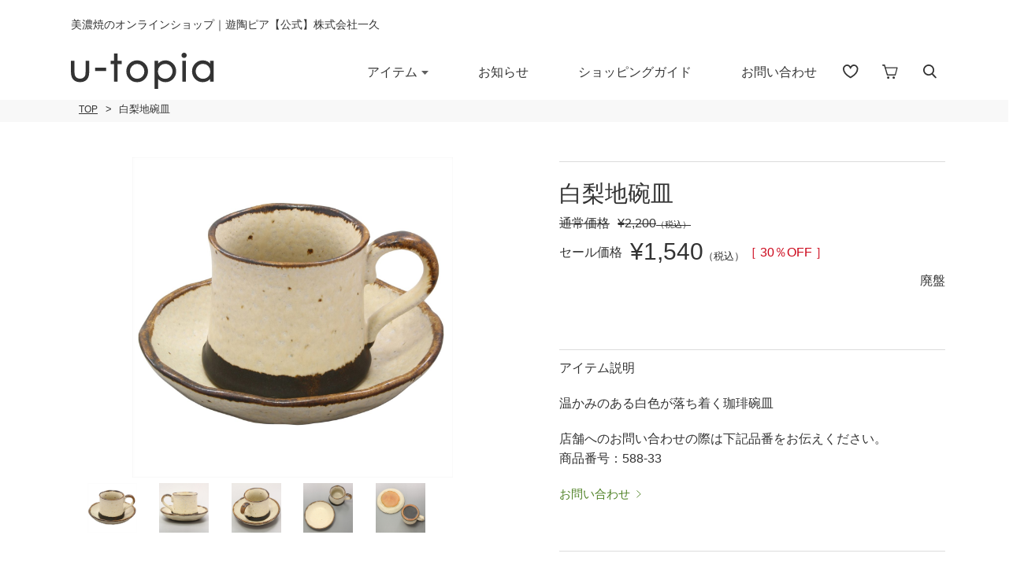

--- FILE ---
content_type: text/html; charset=UTF-8
request_url: https://u-topia19.com/%E6%A2%A8%E5%9C%B0%E7%A2%97%E7%9A%BF/
body_size: 28636
content:
<!DOCTYPE HTML>
<html>
<head>
<!-- Google tag (gtag.js) -->
<script async src="https://www.googletagmanager.com/gtag/js?id=G-LFPX9JWSZS"></script>
<script>
  window.dataLayer = window.dataLayer || [];
  function gtag(){dataLayer.push(arguments);}
  gtag('js', new Date());

  gtag('config', 'G-LFPX9JWSZS');
</script>
		
<meta charset="UTF-8">
<meta name="viewport" content="width=device-width">
<meta name="format-detection" content="telephone=no">
<title>
白梨地碗皿｜美濃焼のオンラインショップ｜遊陶ピア【公式】株式会社一久</title>
<meta name="description" content="白梨地碗皿｜u-topia(遊陶ピア：ユートピア)は、土岐市にある美濃焼の陶磁器・磁器を中心に卸売をする株式会社一久の直営通販サイトです。丈夫で使いやすく、多種多様なデザイン、そして日常使いのしやすいお手頃価格のものから業務用食器まで幅広く取り扱っています。" />
<meta name="keywords" content="美濃焼,陶磁器,ユートピア,遊陶ピア,u-topia,一久,イチキュウ,Ichikyu,おしゃれで安い和食器,陶磁器,洋食器,カフェ食器,皿,急須,湯呑,ぐい飲み,マグカップ,コーヒーカップ,業務用食器,アウトレット食器" />

<link rel="stylesheet" type="text/css" href="https://u-topia19.com/wp/wp-content/themes/u-topia19/css/reset.css">
<link rel="stylesheet" href="https://use.typekit.net/sjo2rts.css">	
<link rel="stylesheet" type="text/css" href="https://u-topia19.com/wp/wp-content/themes/u-topia19/css/common.css?ver=1.0.1" media="print,only screen and (min-width:769px)">
<link rel="stylesheet" type="text/css" href="https://u-topia19.com/wp/wp-content/themes/u-topia19/css/unique.css?ver=1.0.3" media="print,only screen and (min-width:769px)">
<link rel="stylesheet" type="text/css" href="https://u-topia19.com/wp/wp-content/themes/u-topia19/css/sp.css?ver=1.0.6" media="only screen and (min-width: 0px) and (max-width: 768px)">

<link rel="stylesheet" type="text/css" href="https://u-topia19.com/wp/wp-content/themes/u-topia19/slick/slick.css">
<link rel="stylesheet" type="text/css" href="https://u-topia19.com/wp/wp-content/themes/u-topia19/slick/slick-theme.css">
<!-- Global site tag (gtag.js) - Google Analytics -->
<script async src="https://www.googletagmanager.com/gtag/js?id=UA-66785260-2"></script>
<script>
  window.dataLayer = window.dataLayer || [];
  function gtag(){dataLayer.push(arguments);}
  gtag('js', new Date());
  gtag('config', 'UA-66785260-2');
</script>	
	
<title>白梨地碗皿 | u-topia</title>
<meta name='robots' content='max-image-preview:large' />
	<style>img:is([sizes="auto" i], [sizes^="auto," i]) { contain-intrinsic-size: 3000px 1500px }</style>
			<!-- This site uses the Google Analytics by MonsterInsights plugin v9.7.0 - Using Analytics tracking - https://www.monsterinsights.com/ -->
		<!-- Note: MonsterInsights is not currently configured on this site. The site owner needs to authenticate with Google Analytics in the MonsterInsights settings panel. -->
					<!-- No tracking code set -->
				<!-- / Google Analytics by MonsterInsights -->
		<script type="text/javascript">
/* <![CDATA[ */
window._wpemojiSettings = {"baseUrl":"https:\/\/s.w.org\/images\/core\/emoji\/16.0.1\/72x72\/","ext":".png","svgUrl":"https:\/\/s.w.org\/images\/core\/emoji\/16.0.1\/svg\/","svgExt":".svg","source":{"concatemoji":"https:\/\/u-topia19.com\/wp\/wp-includes\/js\/wp-emoji-release.min.js?ver=6.8.3"}};
/*! This file is auto-generated */
!function(s,n){var o,i,e;function c(e){try{var t={supportTests:e,timestamp:(new Date).valueOf()};sessionStorage.setItem(o,JSON.stringify(t))}catch(e){}}function p(e,t,n){e.clearRect(0,0,e.canvas.width,e.canvas.height),e.fillText(t,0,0);var t=new Uint32Array(e.getImageData(0,0,e.canvas.width,e.canvas.height).data),a=(e.clearRect(0,0,e.canvas.width,e.canvas.height),e.fillText(n,0,0),new Uint32Array(e.getImageData(0,0,e.canvas.width,e.canvas.height).data));return t.every(function(e,t){return e===a[t]})}function u(e,t){e.clearRect(0,0,e.canvas.width,e.canvas.height),e.fillText(t,0,0);for(var n=e.getImageData(16,16,1,1),a=0;a<n.data.length;a++)if(0!==n.data[a])return!1;return!0}function f(e,t,n,a){switch(t){case"flag":return n(e,"\ud83c\udff3\ufe0f\u200d\u26a7\ufe0f","\ud83c\udff3\ufe0f\u200b\u26a7\ufe0f")?!1:!n(e,"\ud83c\udde8\ud83c\uddf6","\ud83c\udde8\u200b\ud83c\uddf6")&&!n(e,"\ud83c\udff4\udb40\udc67\udb40\udc62\udb40\udc65\udb40\udc6e\udb40\udc67\udb40\udc7f","\ud83c\udff4\u200b\udb40\udc67\u200b\udb40\udc62\u200b\udb40\udc65\u200b\udb40\udc6e\u200b\udb40\udc67\u200b\udb40\udc7f");case"emoji":return!a(e,"\ud83e\udedf")}return!1}function g(e,t,n,a){var r="undefined"!=typeof WorkerGlobalScope&&self instanceof WorkerGlobalScope?new OffscreenCanvas(300,150):s.createElement("canvas"),o=r.getContext("2d",{willReadFrequently:!0}),i=(o.textBaseline="top",o.font="600 32px Arial",{});return e.forEach(function(e){i[e]=t(o,e,n,a)}),i}function t(e){var t=s.createElement("script");t.src=e,t.defer=!0,s.head.appendChild(t)}"undefined"!=typeof Promise&&(o="wpEmojiSettingsSupports",i=["flag","emoji"],n.supports={everything:!0,everythingExceptFlag:!0},e=new Promise(function(e){s.addEventListener("DOMContentLoaded",e,{once:!0})}),new Promise(function(t){var n=function(){try{var e=JSON.parse(sessionStorage.getItem(o));if("object"==typeof e&&"number"==typeof e.timestamp&&(new Date).valueOf()<e.timestamp+604800&&"object"==typeof e.supportTests)return e.supportTests}catch(e){}return null}();if(!n){if("undefined"!=typeof Worker&&"undefined"!=typeof OffscreenCanvas&&"undefined"!=typeof URL&&URL.createObjectURL&&"undefined"!=typeof Blob)try{var e="postMessage("+g.toString()+"("+[JSON.stringify(i),f.toString(),p.toString(),u.toString()].join(",")+"));",a=new Blob([e],{type:"text/javascript"}),r=new Worker(URL.createObjectURL(a),{name:"wpTestEmojiSupports"});return void(r.onmessage=function(e){c(n=e.data),r.terminate(),t(n)})}catch(e){}c(n=g(i,f,p,u))}t(n)}).then(function(e){for(var t in e)n.supports[t]=e[t],n.supports.everything=n.supports.everything&&n.supports[t],"flag"!==t&&(n.supports.everythingExceptFlag=n.supports.everythingExceptFlag&&n.supports[t]);n.supports.everythingExceptFlag=n.supports.everythingExceptFlag&&!n.supports.flag,n.DOMReady=!1,n.readyCallback=function(){n.DOMReady=!0}}).then(function(){return e}).then(function(){var e;n.supports.everything||(n.readyCallback(),(e=n.source||{}).concatemoji?t(e.concatemoji):e.wpemoji&&e.twemoji&&(t(e.twemoji),t(e.wpemoji)))}))}((window,document),window._wpemojiSettings);
/* ]]> */
</script>
<style id='wp-emoji-styles-inline-css' type='text/css'>

	img.wp-smiley, img.emoji {
		display: inline !important;
		border: none !important;
		box-shadow: none !important;
		height: 1em !important;
		width: 1em !important;
		margin: 0 0.07em !important;
		vertical-align: -0.1em !important;
		background: none !important;
		padding: 0 !important;
	}
</style>
<link rel='stylesheet' id='wp-block-library-css' href='https://u-topia19.com/wp/wp-includes/css/dist/block-library/style.min.css?ver=6.8.3' type='text/css' media='all' />
<style id='classic-theme-styles-inline-css' type='text/css'>
/*! This file is auto-generated */
.wp-block-button__link{color:#fff;background-color:#32373c;border-radius:9999px;box-shadow:none;text-decoration:none;padding:calc(.667em + 2px) calc(1.333em + 2px);font-size:1.125em}.wp-block-file__button{background:#32373c;color:#fff;text-decoration:none}
</style>
<style id='global-styles-inline-css' type='text/css'>
:root{--wp--preset--aspect-ratio--square: 1;--wp--preset--aspect-ratio--4-3: 4/3;--wp--preset--aspect-ratio--3-4: 3/4;--wp--preset--aspect-ratio--3-2: 3/2;--wp--preset--aspect-ratio--2-3: 2/3;--wp--preset--aspect-ratio--16-9: 16/9;--wp--preset--aspect-ratio--9-16: 9/16;--wp--preset--color--black: #000000;--wp--preset--color--cyan-bluish-gray: #abb8c3;--wp--preset--color--white: #ffffff;--wp--preset--color--pale-pink: #f78da7;--wp--preset--color--vivid-red: #cf2e2e;--wp--preset--color--luminous-vivid-orange: #ff6900;--wp--preset--color--luminous-vivid-amber: #fcb900;--wp--preset--color--light-green-cyan: #7bdcb5;--wp--preset--color--vivid-green-cyan: #00d084;--wp--preset--color--pale-cyan-blue: #8ed1fc;--wp--preset--color--vivid-cyan-blue: #0693e3;--wp--preset--color--vivid-purple: #9b51e0;--wp--preset--gradient--vivid-cyan-blue-to-vivid-purple: linear-gradient(135deg,rgba(6,147,227,1) 0%,rgb(155,81,224) 100%);--wp--preset--gradient--light-green-cyan-to-vivid-green-cyan: linear-gradient(135deg,rgb(122,220,180) 0%,rgb(0,208,130) 100%);--wp--preset--gradient--luminous-vivid-amber-to-luminous-vivid-orange: linear-gradient(135deg,rgba(252,185,0,1) 0%,rgba(255,105,0,1) 100%);--wp--preset--gradient--luminous-vivid-orange-to-vivid-red: linear-gradient(135deg,rgba(255,105,0,1) 0%,rgb(207,46,46) 100%);--wp--preset--gradient--very-light-gray-to-cyan-bluish-gray: linear-gradient(135deg,rgb(238,238,238) 0%,rgb(169,184,195) 100%);--wp--preset--gradient--cool-to-warm-spectrum: linear-gradient(135deg,rgb(74,234,220) 0%,rgb(151,120,209) 20%,rgb(207,42,186) 40%,rgb(238,44,130) 60%,rgb(251,105,98) 80%,rgb(254,248,76) 100%);--wp--preset--gradient--blush-light-purple: linear-gradient(135deg,rgb(255,206,236) 0%,rgb(152,150,240) 100%);--wp--preset--gradient--blush-bordeaux: linear-gradient(135deg,rgb(254,205,165) 0%,rgb(254,45,45) 50%,rgb(107,0,62) 100%);--wp--preset--gradient--luminous-dusk: linear-gradient(135deg,rgb(255,203,112) 0%,rgb(199,81,192) 50%,rgb(65,88,208) 100%);--wp--preset--gradient--pale-ocean: linear-gradient(135deg,rgb(255,245,203) 0%,rgb(182,227,212) 50%,rgb(51,167,181) 100%);--wp--preset--gradient--electric-grass: linear-gradient(135deg,rgb(202,248,128) 0%,rgb(113,206,126) 100%);--wp--preset--gradient--midnight: linear-gradient(135deg,rgb(2,3,129) 0%,rgb(40,116,252) 100%);--wp--preset--font-size--small: 13px;--wp--preset--font-size--medium: 20px;--wp--preset--font-size--large: 36px;--wp--preset--font-size--x-large: 42px;--wp--preset--spacing--20: 0.44rem;--wp--preset--spacing--30: 0.67rem;--wp--preset--spacing--40: 1rem;--wp--preset--spacing--50: 1.5rem;--wp--preset--spacing--60: 2.25rem;--wp--preset--spacing--70: 3.38rem;--wp--preset--spacing--80: 5.06rem;--wp--preset--shadow--natural: 6px 6px 9px rgba(0, 0, 0, 0.2);--wp--preset--shadow--deep: 12px 12px 50px rgba(0, 0, 0, 0.4);--wp--preset--shadow--sharp: 6px 6px 0px rgba(0, 0, 0, 0.2);--wp--preset--shadow--outlined: 6px 6px 0px -3px rgba(255, 255, 255, 1), 6px 6px rgba(0, 0, 0, 1);--wp--preset--shadow--crisp: 6px 6px 0px rgba(0, 0, 0, 1);}:where(.is-layout-flex){gap: 0.5em;}:where(.is-layout-grid){gap: 0.5em;}body .is-layout-flex{display: flex;}.is-layout-flex{flex-wrap: wrap;align-items: center;}.is-layout-flex > :is(*, div){margin: 0;}body .is-layout-grid{display: grid;}.is-layout-grid > :is(*, div){margin: 0;}:where(.wp-block-columns.is-layout-flex){gap: 2em;}:where(.wp-block-columns.is-layout-grid){gap: 2em;}:where(.wp-block-post-template.is-layout-flex){gap: 1.25em;}:where(.wp-block-post-template.is-layout-grid){gap: 1.25em;}.has-black-color{color: var(--wp--preset--color--black) !important;}.has-cyan-bluish-gray-color{color: var(--wp--preset--color--cyan-bluish-gray) !important;}.has-white-color{color: var(--wp--preset--color--white) !important;}.has-pale-pink-color{color: var(--wp--preset--color--pale-pink) !important;}.has-vivid-red-color{color: var(--wp--preset--color--vivid-red) !important;}.has-luminous-vivid-orange-color{color: var(--wp--preset--color--luminous-vivid-orange) !important;}.has-luminous-vivid-amber-color{color: var(--wp--preset--color--luminous-vivid-amber) !important;}.has-light-green-cyan-color{color: var(--wp--preset--color--light-green-cyan) !important;}.has-vivid-green-cyan-color{color: var(--wp--preset--color--vivid-green-cyan) !important;}.has-pale-cyan-blue-color{color: var(--wp--preset--color--pale-cyan-blue) !important;}.has-vivid-cyan-blue-color{color: var(--wp--preset--color--vivid-cyan-blue) !important;}.has-vivid-purple-color{color: var(--wp--preset--color--vivid-purple) !important;}.has-black-background-color{background-color: var(--wp--preset--color--black) !important;}.has-cyan-bluish-gray-background-color{background-color: var(--wp--preset--color--cyan-bluish-gray) !important;}.has-white-background-color{background-color: var(--wp--preset--color--white) !important;}.has-pale-pink-background-color{background-color: var(--wp--preset--color--pale-pink) !important;}.has-vivid-red-background-color{background-color: var(--wp--preset--color--vivid-red) !important;}.has-luminous-vivid-orange-background-color{background-color: var(--wp--preset--color--luminous-vivid-orange) !important;}.has-luminous-vivid-amber-background-color{background-color: var(--wp--preset--color--luminous-vivid-amber) !important;}.has-light-green-cyan-background-color{background-color: var(--wp--preset--color--light-green-cyan) !important;}.has-vivid-green-cyan-background-color{background-color: var(--wp--preset--color--vivid-green-cyan) !important;}.has-pale-cyan-blue-background-color{background-color: var(--wp--preset--color--pale-cyan-blue) !important;}.has-vivid-cyan-blue-background-color{background-color: var(--wp--preset--color--vivid-cyan-blue) !important;}.has-vivid-purple-background-color{background-color: var(--wp--preset--color--vivid-purple) !important;}.has-black-border-color{border-color: var(--wp--preset--color--black) !important;}.has-cyan-bluish-gray-border-color{border-color: var(--wp--preset--color--cyan-bluish-gray) !important;}.has-white-border-color{border-color: var(--wp--preset--color--white) !important;}.has-pale-pink-border-color{border-color: var(--wp--preset--color--pale-pink) !important;}.has-vivid-red-border-color{border-color: var(--wp--preset--color--vivid-red) !important;}.has-luminous-vivid-orange-border-color{border-color: var(--wp--preset--color--luminous-vivid-orange) !important;}.has-luminous-vivid-amber-border-color{border-color: var(--wp--preset--color--luminous-vivid-amber) !important;}.has-light-green-cyan-border-color{border-color: var(--wp--preset--color--light-green-cyan) !important;}.has-vivid-green-cyan-border-color{border-color: var(--wp--preset--color--vivid-green-cyan) !important;}.has-pale-cyan-blue-border-color{border-color: var(--wp--preset--color--pale-cyan-blue) !important;}.has-vivid-cyan-blue-border-color{border-color: var(--wp--preset--color--vivid-cyan-blue) !important;}.has-vivid-purple-border-color{border-color: var(--wp--preset--color--vivid-purple) !important;}.has-vivid-cyan-blue-to-vivid-purple-gradient-background{background: var(--wp--preset--gradient--vivid-cyan-blue-to-vivid-purple) !important;}.has-light-green-cyan-to-vivid-green-cyan-gradient-background{background: var(--wp--preset--gradient--light-green-cyan-to-vivid-green-cyan) !important;}.has-luminous-vivid-amber-to-luminous-vivid-orange-gradient-background{background: var(--wp--preset--gradient--luminous-vivid-amber-to-luminous-vivid-orange) !important;}.has-luminous-vivid-orange-to-vivid-red-gradient-background{background: var(--wp--preset--gradient--luminous-vivid-orange-to-vivid-red) !important;}.has-very-light-gray-to-cyan-bluish-gray-gradient-background{background: var(--wp--preset--gradient--very-light-gray-to-cyan-bluish-gray) !important;}.has-cool-to-warm-spectrum-gradient-background{background: var(--wp--preset--gradient--cool-to-warm-spectrum) !important;}.has-blush-light-purple-gradient-background{background: var(--wp--preset--gradient--blush-light-purple) !important;}.has-blush-bordeaux-gradient-background{background: var(--wp--preset--gradient--blush-bordeaux) !important;}.has-luminous-dusk-gradient-background{background: var(--wp--preset--gradient--luminous-dusk) !important;}.has-pale-ocean-gradient-background{background: var(--wp--preset--gradient--pale-ocean) !important;}.has-electric-grass-gradient-background{background: var(--wp--preset--gradient--electric-grass) !important;}.has-midnight-gradient-background{background: var(--wp--preset--gradient--midnight) !important;}.has-small-font-size{font-size: var(--wp--preset--font-size--small) !important;}.has-medium-font-size{font-size: var(--wp--preset--font-size--medium) !important;}.has-large-font-size{font-size: var(--wp--preset--font-size--large) !important;}.has-x-large-font-size{font-size: var(--wp--preset--font-size--x-large) !important;}
:where(.wp-block-post-template.is-layout-flex){gap: 1.25em;}:where(.wp-block-post-template.is-layout-grid){gap: 1.25em;}
:where(.wp-block-columns.is-layout-flex){gap: 2em;}:where(.wp-block-columns.is-layout-grid){gap: 2em;}
:root :where(.wp-block-pullquote){font-size: 1.5em;line-height: 1.6;}
</style>
<link rel='stylesheet' id='contact-form-7-css' href='https://u-topia19.com/wp/wp-content/plugins/contact-form-7/includes/css/styles.css?ver=6.1.1' type='text/css' media='all' />
<link rel='stylesheet' id='contact-form-7-confirm-css' href='https://u-topia19.com/wp/wp-content/plugins/contact-form-7-add-confirm/includes/css/styles.css?ver=5.1' type='text/css' media='all' />
<link rel='stylesheet' id='fancybox-css' href='https://u-topia19.com/wp/wp-content/plugins/easy-fancybox/fancybox/1.5.4/jquery.fancybox.min.css?ver=6.8.3' type='text/css' media='screen' />
<style id='fancybox-inline-css' type='text/css'>
#fancybox-outer{background:#ffffff}#fancybox-content{background:#ffffff;border-color:#ffffff;color:#000000;}#fancybox-title,#fancybox-title-float-main{color:#fff}
</style>
<link rel='stylesheet' id='wp-pagenavi-css' href='https://u-topia19.com/wp/wp-content/plugins/wp-pagenavi/pagenavi-css.css?ver=2.70' type='text/css' media='all' />
<link rel='stylesheet' id='usces_default_css-css' href='https://u-topia19.com/wp/wp-content/plugins/usc-e-shop/css/usces_default.css?ver=2.11.27.2601211' type='text/css' media='all' />
<link rel='stylesheet' id='dashicons-css' href='https://u-topia19.com/wp/wp-includes/css/dashicons.min.css?ver=6.8.3' type='text/css' media='all' />
<link rel='stylesheet' id='usces_cart_css-css' href='https://u-topia19.com/wp/wp-content/plugins/usc-e-shop/css/usces_cart.css?ver=2.11.27.2601211' type='text/css' media='all' />
<script type="text/javascript" src="https://ajax.googleapis.com/ajax/libs/jquery/3.4.1/jquery.min.js" id="jquery-js"></script>
<link rel="https://api.w.org/" href="https://u-topia19.com/wp-json/" /><link rel="alternate" title="JSON" type="application/json" href="https://u-topia19.com/wp-json/wp/v2/posts/1324" /><link rel="EditURI" type="application/rsd+xml" title="RSD" href="https://u-topia19.com/wp/xmlrpc.php?rsd" />
<meta name="generator" content="WordPress 6.8.3" />
<link rel="canonical" href="https://u-topia19.com/%e6%a2%a8%e5%9c%b0%e7%a2%97%e7%9a%bf/" />
<link rel='shortlink' href='https://u-topia19.com/?p=1324' />
<link rel="alternate" title="oEmbed (JSON)" type="application/json+oembed" href="https://u-topia19.com/wp-json/oembed/1.0/embed?url=https%3A%2F%2Fu-topia19.com%2F%25e6%25a2%25a8%25e5%259c%25b0%25e7%25a2%2597%25e7%259a%25bf%2F" />
<link rel="alternate" title="oEmbed (XML)" type="text/xml+oembed" href="https://u-topia19.com/wp-json/oembed/1.0/embed?url=https%3A%2F%2Fu-topia19.com%2F%25e6%25a2%25a8%25e5%259c%25b0%25e7%25a2%2597%25e7%259a%25bf%2F&#038;format=xml" />

<meta property="og:title" content="白梨地碗皿">
<meta property="og:type" content="product">
<meta property="og:description" content="白梨地碗皿">
<meta property="og:url" content="https://u-topia19.com/%e6%a2%a8%e5%9c%b0%e7%a2%97%e7%9a%bf/">
<meta property="og:image" content="">
<meta property="og:site_name" content="u-topia">			<!-- WCEX_Google_Analytics_4 plugins -->
			<!-- Global site tag (gtag.js) - Google Analytics -->
			<script async src="https://www.googletagmanager.com/gtag/js?id=G-2WFDV1L14J"></script>
			<script>
				window.dataLayer = window.dataLayer || [];
				function gtag(){dataLayer.push(arguments);}
				gtag('js', new Date());

				gtag('config', 'G-2WFDV1L14J');
			</script>
						<!-- WCEX_Google_Analytics_4 plugins -->
			<script>
				gtag('event', 'view_item', {"currency":"JPY","items":[{"item_id":"588-33","item_name":"\u767d\u68a8\u5730\u7897\u76bf 588-33  \u767d\u68a8\u5730\u7897\u76bf","currency":"JPY","discount":0,"item_category":"\u767d","item_variant":"\u767d\u68a8\u5730\u7897\u76bf","price":1540}],"value":1540});
			</script>
		
<meta property="og:title" content="白梨地碗皿">
<meta property="og:description" content="白梨地碗皿&nbsp; (588-33) 定価（税込）¥2,200販売価格（税込）¥1,540在庫状態 : 廃盤温かみのある白色が落ち着く珈琲碗皿 廃盤">
<meta property="og:type" content="article">
<meta property="og:url" content="https://u-topia19.com/%e6%a2%a8%e5%9c%b0%e7%a2%97%e7%9a%bf/">
<meta property="og:image" content="https://u-topia19.com/wp/wp-content/themes/u-topia19/img/common/no-image01.jpg">
<meta property="og:site_name" content="u-topia">
<meta name="twitter:card" content="summary_large_image">
<meta name="twitter:site" content="">
<meta property="og:locale" content="ja_JP">
<style type="text/css">.recentcomments a{display:inline !important;padding:0 !important;margin:0 !important;}</style><noscript><style id="rocket-lazyload-nojs-css">.rll-youtube-player, [data-lazy-src]{display:none !important;}</style></noscript>	
<script type="text/javascript" src="https://u-topia19.com/wp/wp-content/themes/u-topia19/js/jquery.cookie.js" defer="defer"></script>
<script type="text/javascript" src="https://u-topia19.com/wp/wp-content/themes/u-topia19/js/custom.js" defer="defer"></script>
<script type="text/javascript" src="https://u-topia19.com/wp/wp-content/themes/u-topia19/slick/slick.min.js" defer="defer"></script>
<script type="text/javascript" src="https://u-topia19.com/wp/wp-content/themes/u-topia19/js/custom-sp.js" defer="defer"></script>
<script type="text/javascript" src="https://u-topia19.com/wp/wp-content/themes/u-topia19/js/fixed-class.js" defer="defer"></script>
<script type="text/javascript" src="https://u-topia19.com/wp/wp-content/themes/u-topia19/js/smoothscrollex.js" defer="defer"></script>
<script src="https://u-topia19.com/wp/wp-content/themes/u-topia19/js/favorite-btn.js"></script>
	
<script defer="defer">	
jQuery(function() {
	var favorite = JSON.parse(localStorage.getItem('favorite'));
	
	if (favorite == null) {
	}else if(favorite == 0){
		
	}else{
		console.log(favorite);
		jQuery('.fav-ico a').append('<div class="cart-count0"><span>'+ favorite.length +'</span></div>');
		jQuery('span#fav-sp').append('<div class="cart-count1"><span>'+ favorite.length +'</span></div>');
	}
});
</script>
<!-- User Heat Tag -->
<script type="text/javascript">
(function(add, cla){window['UserHeatTag']=cla;window[cla]=window[cla]||function(){(window[cla].q=window[cla].q||[]).push(arguments)},window[cla].l=1*new Date();var ul=document.createElement('script');var tag = document.getElementsByTagName('script')[0];ul.async=1;ul.src=add;tag.parentNode.insertBefore(ul,tag);})('//uh.nakanohito.jp/uhj2/uh.js', '_uhtracker');_uhtracker({id:'uhkyC4NG2E'});
</script>
<!-- End User Heat Tag -->
<script src="https://cdnjs.cloudflare.com/ajax/libs/fingerprintjs2/2.1.5/fingerprint2.js"></script>
<script>
	let options = {};
	Fingerprint2.get(options, function (components) {
		const values = components.map(function (component) {
			return component.value
		});
		const hash = Fingerprint2.x64hash128(values.join(''), 31);
		console.log(hash);
		TextFingerPrint.SetText(hash);
	});
</script>
	
</head>
<body class="wp-singular post-template-default single single-post postid-1324 single-format-standard wp-theme-u-topia19" ontouchstart="">

<header>

    <div id="header">
		<div class="head-inner wrap">
			<div class="head-text01 pc">美濃焼のオンラインショップ｜遊陶ピア【公式】株式会社一久</div>
						<h1>
				<a href="https://u-topia19.com">
					<img src="https://u-topia19.com/wp/wp-content/themes/u-topia19/img/common/logo.png" width="182" height="46" alt="白梨地碗皿｜美濃焼のオンラインショップ｜遊陶ピア【公式】株式会社一久"/>
				</a>
			</h1>

			<div class="head-right">
				<div class="fav-ico"><a href="https://u-topia19.com/favorite/"></a></div>
				<div class="cart-ico"><a href="https://u-topia19.com/usces-cart/">
					
					<div class="cart-count0 cart_in0"><span>0</span></div>
					</a></div>
				<div class="search-ico"><a href="https://u-topia19.com/search/"></a></div>
			</div>
			<div id="gnav" class="pc">
				<ul class="flex">
					<li class="gnav01 drop">
						<div class="midashi">アイテム</div>
						<div class="drop-wrap">
							<div class="items-list">
	<ul class="item-btns01 flex">
		<li class="all-items"><a href="https://u-topia19.com/items/"><span>全ての商品を見る</span></a></li>
		<li class="search-items"><a href="https://u-topia19.com/search/"><span>商品を検索する</span></a></li>
	</ul>
	<div class="items-btns02 flex">
		<ul class="list01">
			<li>
				<a href="https://u-topia19.com/category/item/item-list/item01/" class="flex">
					<div class="ico"><img src="https://u-topia19.com/wp/wp-content/themes/u-topia19/img/common/item01.png" width="45" height="45" alt="小皿"/></div>
					<div class="text">小皿</div>
				</a>	
			</li>
			<li>
				<a href="https://u-topia19.com/category/item/item-list/item02/" class="flex">
					<div class="ico"><img src="https://u-topia19.com/wp/wp-content/themes/u-topia19/img/common/item02.png" width="45" height="45" alt="中皿・取皿"/></div>
					<div class="text">中皿・取皿</div>
				</a>	
			</li>
			<li>
				<a href="https://u-topia19.com/category/item/item-list/item03/" class="flex">
					<div class="ico"><img src="https://u-topia19.com/wp/wp-content/themes/u-topia19/img/common/item03.png" width="45" height="45" alt="大皿"/></div>
					<div class="text">大皿</div>
				</a>	
			</li>
			<li>
				<a href="https://u-topia19.com/category/item/item-list/item04/" class="flex">
					<div class="ico"><img src="https://u-topia19.com/wp/wp-content/themes/u-topia19/img/common/item04.png" width="45" height="45" alt="カレー皿・パスタ皿"/></div>
					<div class="text">カレー皿・<br>パスタ皿</div>
				</a>	
			</li>
			<li>
				<a href="https://u-topia19.com/category/item/item-list/item05/" class="flex">
					<div class="ico"><img src="https://u-topia19.com/wp/wp-content/themes/u-topia19/img/common/item05.png" width="45" height="45" alt="ランチプレート・仕切皿"/></div>
					<div class="text">ランチプレート・<br>仕切皿</div>
				</a>	
			</li>
			<li>
				<a href="https://u-topia19.com/category/item/item-list/item06/" class="flex">
					<div class="ico"><img src="https://u-topia19.com/wp/wp-content/themes/u-topia19/img/common/item06.png" width="45" height="45" alt="長皿・さんま皿"/></div>
					<div class="text">長皿・さんま皿</div>
				</a>	
			</li>
		</ul>

		<ul class="list02">
			<li>
				<a href="https://u-topia19.com/category/item/item-list/item07/" class="flex">
					<div class="ico"><img src="https://u-topia19.com/wp/wp-content/themes/u-topia19/img/common/item07.png" width="45" height="45" alt="小鉢"/></div>
					<div class="text">小鉢</div>
				</a>	
			</li>
			<li>
				<a href="https://u-topia19.com/category/item/item-list/item08/" class="flex">
					<div class="ico"><img src="https://u-topia19.com/wp/wp-content/themes/u-topia19/img/common/item08.png" width="45" height="45" alt="中鉢"/></div>
					<div class="text">中鉢</div>
				</a>	
			</li>
			<li>
				<a href="https://u-topia19.com/category/item/item-list/item09/" class="flex">
					<div class="ico"><img src="https://u-topia19.com/wp/wp-content/themes/u-topia19/img/common/item09.png" width="45" height="45" alt="大鉢"/></div>
					<div class="text">大鉢</div>
				</a>	
			</li>
			<li>
				<a href="https://u-topia19.com/category/item/item-list/item10/" class="flex">
					<div class="ico"><img src="https://u-topia19.com/wp/wp-content/themes/u-topia19/img/common/item10.png" width="45" height="45" alt="ご飯茶碗"/></div>
					<div class="text">ご飯茶碗</div>
				</a>	
			</li>
			<li>
				<a href="https://u-topia19.com/category/item/item-list/item11/" class="flex">
					<div class="ico"><img src="https://u-topia19.com/wp/wp-content/themes/u-topia19/img/common/item11.png" width="45" height="45" alt="丼"/></div>
					<div class="text">丼</div>
				</a>	
			</li>
			<li>
				<a href="https://u-topia19.com/category/item/item-list/item12/%e3%83%a9%e3%83%bc%e3%83%a1%e3%83%b3%e9%89%a2/" class="flex">
					<div class="ico"><img src="https://u-topia19.com/wp/wp-content/themes/u-topia19/img/common/item12.png" width="45" height="45" alt="ラーメン鉢・中華食器"/></div>
					<div class="text">ラーメン鉢・<br>中華食器</div>
				</a>	
			</li>
		</ul>

		<ul class="list03">
			<li>
				<a href="https://u-topia19.com/category/item/item-list/item13/" class="flex">
					<div class="ico"><img src="https://u-topia19.com/wp/wp-content/themes/u-topia19/img/common/item13.png" width="45" height="45" alt="ポット・急須"/></div>
					<div class="text">ポット・急須</div>
				</a>	
			</li>
			<li>
				<a href="https://u-topia19.com/category/item/item-list/item14/" class="flex">
					<div class="ico"><img src="https://u-topia19.com/wp/wp-content/themes/u-topia19/img/common/item14.png" width="45" height="45" alt="湯呑"/></div>
					<div class="text">湯呑</div>
				</a>	
			</li>
			<li>
				<a href="https://u-topia19.com/category/item/item-list/item15/" class="flex">
					<div class="ico"><img src="https://u-topia19.com/wp/wp-content/themes/u-topia19/img/common/item15.png" width="45" height="45" alt="マグカップ"/></div>
					<div class="text">マグカップ</div>
				</a>	
			</li>
			<li>
				<a href="https://u-topia19.com/category/item/item-list/item16/" class="flex">
					<div class="ico"><img src="https://u-topia19.com/wp/wp-content/themes/u-topia19/img/common/item16.png" width="45" height="45" alt="カップ・タンブラー"/></div>
					<div class="text">カップ・タンブラー</div>
				</a>	
			</li>
			<li>
				<a href="https://u-topia19.com/category/item/item-list/item17/" class="flex">
					<div class="ico"><img src="https://u-topia19.com/wp/wp-content/themes/u-topia19/img/common/item17.png" width="45" height="45" alt="抹茶碗・ゆったり碗"/></div>
					<div class="text">抹茶碗・ゆったり碗</div>
				</a>	
			</li>
			<li>
				<a href="https://u-topia19.com/category/item/item-list/item18/" class="flex">
					<div class="ico"><img src="https://u-topia19.com/wp/wp-content/themes/u-topia19/img/common/item18.png" width="45" height="45" alt="珈琲碗皿"/></div>
					<div class="text">珈琲碗皿</div>
				</a>	
			</li>
		</ul>

		<ul class="list04">
			<li>
				<a href="https://u-topia19.com/category/item/item-list/item19/" class="flex">
					<div class="ico"><img src="https://u-topia19.com/wp/wp-content/themes/u-topia19/img/common/item19.png" width="45" height="45" alt="スープカップ"/></div>
					<div class="text">スープカップ</div>
				</a>	
			</li>
			<li>
				<a href="https://u-topia19.com/category/item/item-list/item20/" class="flex">
					<div class="ico"><img src="https://u-topia19.com/wp/wp-content/themes/u-topia19/img/common/item20.png" width="45" height="45" alt="徳利・盃"/></div>
					<div class="text">徳利・盃</div>
				</a>	
			</li>
			<li>
				<a href="https://u-topia19.com/category/item/item-list/item21/" class="flex">
					<div class="ico"><img src="https://u-topia19.com/wp/wp-content/themes/u-topia19/img/common/item21.png" width="45" height="45" alt="汁椀・漆器"/></div>
					<div class="text">汁椀・漆器</div>
				</a>	
			</li>
			<li>
				<a href="https://u-topia19.com/category/item/item-list/item22/" class="flex">
					<div class="ico"><img src="https://u-topia19.com/wp/wp-content/themes/u-topia19/img/common/item22.png" width="45" height="45" alt="箸・カトラリー"/></div>
					<div class="text">箸・カトラリー</div>
				</a>	
			</li>
			<li>
				<a href="https://u-topia19.com/category/item/item-list/item23/" class="flex">
					<div class="ico"><img src="https://u-topia19.com/wp/wp-content/themes/u-topia19/img/common/item23.png" width="45" height="45" alt="箸置"/></div>
					<div class="text">箸置</div>
				</a>	
			</li>
			<li>
				<a href="https://u-topia19.com/category/item/item-list/item24/" class="flex">
					<div class="ico"><img src="https://u-topia19.com/wp/wp-content/themes/u-topia19/img/common/item24.png" width="45" height="45" alt="耐熱皿"/></div>
					<div class="text">耐熱皿</div>
				</a>	
			</li>
		</ul>

		<ul class="list05">
			<li>
				<a href="https://u-topia19.com/category/item/item-list/item25/" class="flex">
					<div class="ico"><img src="https://u-topia19.com/wp/wp-content/themes/u-topia19/img/common/item25.png" width="45" height="45" alt="子供食器"/></div>
					<div class="text">子供食器</div>
				</a>	
			</li>
			<li>
				<a href="https://u-topia19.com/category/item/item-list/item26/" class="flex">
					<div class="ico"><img src="https://u-topia19.com/wp/wp-content/themes/u-topia19/img/common/item26.png" width="45" height="45" alt="ガラス"/></div>
					<div class="text">ガラス</div>
				</a>	
			</li>
			<li>
				<a href="https://u-topia19.com/category/item/item-list/item27/" class="flex">
					<div class="ico"><img src="https://u-topia19.com/wp/wp-content/themes/u-topia19/img/common/item27.png" width="45" height="45" alt="花器・インテリア"/></div>
					<div class="text">花器・インテリア</div>
				</a>	
			</li>
			<li>
				<a href="https://u-topia19.com/category/item/item-list/item28/" class="flex">
					<div class="ico"><img src="https://u-topia19.com/wp/wp-content/themes/u-topia19/img/common/item28.png" width="45" height="45" alt="置物"/></div>
					<div class="text">置物</div>
				</a>	
			</li>
			<li>
				<a href="https://u-topia19.com/category/item/item-list/item29/" class="flex">
					<div class="ico"><img src="https://u-topia19.com/wp/wp-content/themes/u-topia19/img/common/item29.png" width="45" height="45" alt="干支"/></div>
					<div class="text">干支</div>
				</a>	
			</li>
			<li>
				<a href="https://u-topia19.com/category/item/item-list/item30/" class="flex">
					<div class="ico"><img src="https://u-topia19.com/wp/wp-content/themes/u-topia19/img/common/item30.png" width="45" height="45" alt="その他"/></div>
					<div class="text">その他</div>
				</a>	
			</li>
		</ul>

	</div>
</div>
						</div>
					</li>
					<li class="gnav02"><a href="https://u-topia19.com/news/">お知らせ</a></li>
					<li class="gnav03"><a href="https://u-topia19.com/help/">ショッピングガイド</a></li>
					<li class="gnav04"><a href="https://u-topia19.com/contact/">お問い合わせ</a></li>
				</ul>
			</div>	
			
		</div>
    </div>
	<div class="scr-search-belt pc">
		<div class="wrap">
						<div class="left">アイテム検索（全 1696 点)</div>
			<div class="right scropen"><span>アイテム検索（全 1696 点)</span></div>
		</div>
	</div>
	<div id="scr-overlay"></div>
	<div class="scr-search">
		<div class="serch-w">
	<form role="search" method="get" id="searchform" action="https://u-topia19.com/">
	<div class="scr-search-head flex">
		<div class="scr-head-title min">こだわり条件で絞り込み</div>
		<div class="scr-head-btns flex">
			<div class="scr-close">閉じる</div>
			<div class="search-scr-submit"><input type="submit" name="search" id="searchsubmit02" value="この条件で絞り込む" /></div>
		</div>
	</div>
		
	<div class="scr-search-wrap">
	<input type="hidden" name="post_type" value="post" />
	<div class="sercher">
		<div class="searchs search01">
			<div class="search-left">
				<div class="search-title">キーワード</div>
			</div>
			<div class="search-right">
				<div class="serch-wrap">
					<input name="s" id="s" type="text" placeholder="例：ご飯茶碗　赤色　食洗器対応" />
				</div>
			</div>
		</div>

		<div class="searchs search02">
			<div class="search-left">
				<div class="search-title on">商品タイプ</div>
			</div>
			<div class="search-right">
				<div class="serch-wrap">
					<ul class="search-children flex">
				<li><label><input id="%e9%80%9a%e5%b8%b8%e5%95%86%e5%93%81"type="checkbox" name="category[]" value="%e9%80%9a%e5%b8%b8%e5%95%86%e5%93%81"><span>通常商品</span><span class="pc-count">（656）</span></label></li><li><label><input id="sale-item"type="checkbox" name="category[]" value="sale-item"><span>セール商品</span><span class="pc-count">（1031）</span></label></li><li><label><input id="outlet-itemtype"type="checkbox" name="category[]" value="outlet-itemtype"><span>OUTLET</span><span class="pc-count">（12）</span></label></li><li><label><input id="%e4%ba%88%e7%b4%84%e5%95%86%e5%93%81"type="checkbox" name="category[]" value="%e4%ba%88%e7%b4%84%e5%95%86%e5%93%81"><span>予約商品</span><span class="pc-count">（00）</span></label></li><li><label><input id="reccomend"type="checkbox" name="category[]" value="reccomend"><span>RECCOMEND</span><span class="pc-count">（48）</span></label></li>					</ul>
				</div>
			</div>
		</div>

		<div class="searchs search03">
			<div class="search-left">
				<div class="search-title on">セール</div>
			</div>
			<div class="search-right">
				<div class="serch-wrap">
					<ul class="search-children flex">
				<li><label><input id="30%ef%bc%85off-under"type="checkbox" name="category01[]" value="30%ef%bc%85off-under"><span>30％OFF未満</span><span class="pc-count">（00）</span></label></li><li><label><input id="10%ef%bc%85off"type="checkbox" name="category01[]" value="10%ef%bc%85off"><span>10％OFF</span><span class="pc-count">（00）</span></label></li><li><label><input id="20%ef%bc%85off"type="checkbox" name="category01[]" value="20%ef%bc%85off"><span>20％OFF</span><span class="pc-count">（01）</span></label></li><li><label><input id="30%ef%bc%85off-over"type="checkbox" name="category01[]" value="30%ef%bc%85off-over"><span>30％OFF～</span><span class="pc-count">（1038）</span></label></li><li><label><input id="30%ef%bc%85off"type="checkbox" name="category01[]" value="30%ef%bc%85off"><span>30％OFF</span><span class="pc-count">（1027）</span></label></li><li><label><input id="40%ef%bc%85off-over"type="checkbox" name="category01[]" value="40%ef%bc%85off-over"><span>40％OFF～</span><span class="pc-count">（12）</span></label></li><li><label><input id="40%ef%bc%85off"type="checkbox" name="category01[]" value="40%ef%bc%85off"><span>40％OFF</span><span class="pc-count">（01）</span></label></li><li><label><input id="50%ef%bc%85off-over"type="checkbox" name="category01[]" value="50%ef%bc%85off-over"><span>50％OFF～</span><span class="pc-count">（11）</span></label></li><li><label><input id="50%ef%bc%85off"type="checkbox" name="category01[]" value="50%ef%bc%85off"><span>50％OFF</span><span class="pc-count">（11）</span></label></li><li><label><input id="60%ef%bc%85off"type="checkbox" name="category01[]" value="60%ef%bc%85off"><span>60％OFF</span><span class="pc-count">（00）</span></label></li><li><label><input id="70%ef%bc%85off"type="checkbox" name="category01[]" value="70%ef%bc%85off"><span>70％OFF</span><span class="pc-count">（00）</span></label></li><li><label><input id="80%ef%bc%85off"type="checkbox" name="category01[]" value="80%ef%bc%85off"><span>80％OFF</span><span class="pc-count">（00）</span></label></li><li><label><input id="90%ef%bc%85off"type="checkbox" name="category01[]" value="90%ef%bc%85off"><span>90％OFF</span><span class="pc-count">（00）</span></label></li>					</ul>
				</div>
			</div>
		</div>

		<div class="searchs search04">
			<div class="search-left">
				<div class="search-title on">アイテム</div>
			</div>
			<div class="search-right">
				<div class="serch-wrap">
					<ul class="search-children flex">
				<li><label><input id="item01"type="checkbox" name="category02[]" value="item01"><span>小皿</span><span class="pc-count">（83）</span></label></li><li><label><input id="item02"type="checkbox" name="category02[]" value="item02"><span>中皿・取皿</span><span class="pc-count">（178）</span></label></li><li><label><input id="item03"type="checkbox" name="category02[]" value="item03"><span>大皿</span><span class="pc-count">（188）</span></label></li><li><label><input id="%e7%9b%9b%e7%9a%bf"type="checkbox" name="category02[]" value="%e7%9b%9b%e7%9a%bf"><span>盛皿</span><span class="pc-count">（106）</span></label></li><li><label><input id="item04"type="checkbox" name="category02[]" value="item04"><span>カレー皿・パスタ皿</span><span class="pc-count">（127）</span></label></li><li><label><input id="item05"type="checkbox" name="category02[]" value="item05"><span>ランチプレート・仕切皿</span><span class="pc-count">（16）</span></label></li><li><label><input id="%e3%83%a9%e3%83%b3%e3%83%81%e3%83%97%e3%83%ac%e3%83%bc%e3%83%88"type="checkbox" name="category02[]" value="%e3%83%a9%e3%83%b3%e3%83%81%e3%83%97%e3%83%ac%e3%83%bc%e3%83%88"><span>ランチプレート</span><span class="pc-count">（01）</span></label></li><li><label><input id="%e4%bb%95%e5%88%87%e7%9a%bf"type="checkbox" name="category02[]" value="%e4%bb%95%e5%88%87%e7%9a%bf"><span>仕切皿</span><span class="pc-count">（15）</span></label></li><li><label><input id="item06"type="checkbox" name="category02[]" value="item06"><span>長皿・さんま皿</span><span class="pc-count">（97）</span></label></li><li><label><input id="%e4%bb%98%e5%87%ba%e7%9a%bf"type="checkbox" name="category02[]" value="%e4%bb%98%e5%87%ba%e7%9a%bf"><span>付出皿</span><span class="pc-count">（29）</span></label></li><li><label><input id="item07"type="checkbox" name="category02[]" value="item07"><span>小鉢</span><span class="pc-count">（215）</span></label></li><li><label><input id="%e5%8d%83%e4%bb%a3%e5%8f%a3"type="checkbox" name="category02[]" value="%e5%8d%83%e4%bb%a3%e5%8f%a3"><span>千代口</span><span class="pc-count">（10）</span></label></li><li><label><input id="%e5%b0%8f%e4%bb%98%e3%83%bb%e7%8f%8d%e5%91%b3"type="checkbox" name="category02[]" value="%e5%b0%8f%e4%bb%98%e3%83%bb%e7%8f%8d%e5%91%b3"><span>小付・珍味</span><span class="pc-count">（57）</span></label></li><li><label><input id="%e5%91%91%e6%b0%b4"type="checkbox" name="category02[]" value="%e5%91%91%e6%b0%b4"><span>呑水</span><span class="pc-count">（08）</span></label></li><li><label><input id="%e3%83%8e%e3%83%b3%e3%83%a9%e3%83%83%e3%83%97%e9%89%a2"type="checkbox" name="category02[]" value="%e3%83%8e%e3%83%b3%e3%83%a9%e3%83%83%e3%83%97%e9%89%a2"><span>ノンラップ鉢</span><span class="pc-count">（27）</span></label></li><li><label><input id="%e7%b4%8d%e8%b1%86%e9%89%a2"type="checkbox" name="category02[]" value="%e7%b4%8d%e8%b1%86%e9%89%a2"><span>納豆鉢</span><span class="pc-count">（05）</span></label></li><li><label><input id="%e8%93%8b%e7%89%a9"type="checkbox" name="category02[]" value="%e8%93%8b%e7%89%a9"><span>蓋物</span><span class="pc-count">（23）</span></label></li><li><label><input id="item08"type="checkbox" name="category02[]" value="item08"><span>中鉢</span><span class="pc-count">（224）</span></label></li><li><label><input id="%e5%90%91%e4%bb%98"type="checkbox" name="category02[]" value="%e5%90%91%e4%bb%98"><span>向付</span><span class="pc-count">（55）</span></label></li><li><label><input id="item09"type="checkbox" name="category02[]" value="item09"><span>大鉢</span><span class="pc-count">（61）</span></label></li><li><label><input id="%e7%9b%9b%e9%89%a2"type="checkbox" name="category02[]" value="%e7%9b%9b%e9%89%a2"><span>盛鉢</span><span class="pc-count">（65）</span></label></li><li><label><input id="item10"type="checkbox" name="category02[]" value="item10"><span>ご飯茶碗</span><span class="pc-count">（60）</span></label></li><li><label><input id="%e8%8c%b6%e6%bc%ac%e7%a2%97"type="checkbox" name="category02[]" value="%e8%8c%b6%e6%bc%ac%e7%a2%97"><span>茶漬碗</span><span class="pc-count">（11）</span></label></li><li><label><input id="item11"type="checkbox" name="category02[]" value="item11"><span>丼</span><span class="pc-count">（131）</span></label></li><li><label><input id="%e5%b0%8f%e4%b8%bc"type="checkbox" name="category02[]" value="%e5%b0%8f%e4%b8%bc"><span>小丼</span><span class="pc-count">（32）</span></label></li><li><label><input id="item12"type="checkbox" name="category02[]" value="item12"><span>ラーメン鉢・中華食器</span><span class="pc-count">（31）</span></label></li><li><label><input id="%e3%83%a9%e3%83%bc%e3%83%a1%e3%83%b3%e9%89%a2"type="checkbox" name="category02[]" value="%e3%83%a9%e3%83%bc%e3%83%a1%e3%83%b3%e9%89%a2"><span>ラーメン鉢</span><span class="pc-count">（31）</span></label></li><li><label><input id="item13"type="checkbox" name="category02[]" value="item13"><span>ポット・急須・土瓶</span><span class="pc-count">（61）</span></label></li><li><label><input id="%e3%83%9d%e3%83%83%e3%83%88"type="checkbox" name="category02[]" value="%e3%83%9d%e3%83%83%e3%83%88"><span>ポット</span><span class="pc-count">（47）</span></label></li><li><label><input id="%e6%80%a5%e9%a0%88"type="checkbox" name="category02[]" value="%e6%80%a5%e9%a0%88"><span>急須</span><span class="pc-count">（07）</span></label></li><li><label><input id="%e5%9c%9f%e7%93%b6"type="checkbox" name="category02[]" value="%e5%9c%9f%e7%93%b6"><span>土瓶</span><span class="pc-count">（06）</span></label></li><li><label><input id="item14"type="checkbox" name="category02[]" value="item14"><span>湯呑</span><span class="pc-count">（18）</span></label></li><li><label><input id="item15"type="checkbox" name="category02[]" value="item15"><span>マグカップ</span><span class="pc-count">（177）</span></label></li><li><label><input id="%e8%93%8b%e4%bb%98%e3%83%9e%e3%82%b0"type="checkbox" name="category02[]" value="%e8%93%8b%e4%bb%98%e3%83%9e%e3%82%b0"><span>蓋付マグ</span><span class="pc-count">（11）</span></label></li><li><label><input id="%e3%83%87%e3%83%9f%e3%83%9e%e3%82%b0"type="checkbox" name="category02[]" value="%e3%83%87%e3%83%9f%e3%83%9e%e3%82%b0"><span>デミマグ</span><span class="pc-count">（00）</span></label></li><li><label><input id="item16"type="checkbox" name="category02[]" value="item16"><span>カップ・タンブラー</span><span class="pc-count">（56）</span></label></li><li><label><input id="%e3%83%ad%e3%83%83%e3%82%af%e3%82%ab%e3%83%83%e3%83%97"type="checkbox" name="category02[]" value="%e3%83%ad%e3%83%83%e3%82%af%e3%82%ab%e3%83%83%e3%83%97"><span>ロックカップ</span><span class="pc-count">（34）</span></label></li><li><label><input id="%e3%82%bf%e3%83%b3%e3%83%96%e3%83%a9%e3%83%bc"type="checkbox" name="category02[]" value="%e3%82%bf%e3%83%b3%e3%83%96%e3%83%a9%e3%83%bc"><span>タンブラー</span><span class="pc-count">（08）</span></label></li><li><label><input id="%e7%84%bc%e9%85%8e%e3%82%ab%e3%83%83%e3%83%97"type="checkbox" name="category02[]" value="%e7%84%bc%e9%85%8e%e3%82%ab%e3%83%83%e3%83%97"><span>焼酎カップ</span><span class="pc-count">（29）</span></label></li><li><label><input id="%e3%83%93%e3%82%a2%e3%82%ab%e3%83%83%e3%83%97"type="checkbox" name="category02[]" value="%e3%83%93%e3%82%a2%e3%82%ab%e3%83%83%e3%83%97"><span>ビアカップ</span><span class="pc-count">（03）</span></label></li><li><label><input id="%e3%81%9d%e3%81%b0%e5%8d%83%e4%bb%a3%e5%8f%a3"type="checkbox" name="category02[]" value="%e3%81%9d%e3%81%b0%e5%8d%83%e4%bb%a3%e5%8f%a3"><span>そば千代口</span><span class="pc-count">（14）</span></label></li><li><label><input id="%e3%83%95%e3%82%b0%e3%83%92%e3%83%ac%e9%85%92"type="checkbox" name="category02[]" value="%e3%83%95%e3%82%b0%e3%83%92%e3%83%ac%e9%85%92"><span>フグヒレ酒</span><span class="pc-count">（04）</span></label></li><li><label><input id="item17"type="checkbox" name="category02[]" value="item17"><span>抹茶碗・ゆったり碗</span><span class="pc-count">（122）</span></label></li><li><label><input id="%e6%8a%b9%e8%8c%b6%e7%a2%97"type="checkbox" name="category02[]" value="%e6%8a%b9%e8%8c%b6%e7%a2%97"><span>抹茶碗</span><span class="pc-count">（89）</span></label></li><li><label><input id="%e5%b0%8f%e6%8a%b9%e8%8c%b6%e7%a2%97"type="checkbox" name="category02[]" value="%e5%b0%8f%e6%8a%b9%e8%8c%b6%e7%a2%97"><span>小抹茶碗</span><span class="pc-count">（26）</span></label></li><li><label><input id="%e3%82%86%e3%81%a3%e3%81%9f%e3%82%8a%e7%a2%97"type="checkbox" name="category02[]" value="%e3%82%86%e3%81%a3%e3%81%9f%e3%82%8a%e7%a2%97"><span>ゆったり碗</span><span class="pc-count">（29）</span></label></li><li><label><input id="item18"type="checkbox" name="category02[]" value="item18"><span>珈琲碗皿</span><span class="pc-count">（99）</span></label></li><li><label><input id="item19"type="checkbox" name="category02[]" value="item19"><span>スープカップ</span><span class="pc-count">（25）</span></label></li><li><label><input id="item20"type="checkbox" name="category02[]" value="item20"><span>徳利・盃</span><span class="pc-count">（65）</span></label></li><li><label><input id="%e5%be%b3%e5%88%a9"type="checkbox" name="category02[]" value="%e5%be%b3%e5%88%a9"><span>徳利</span><span class="pc-count">（11）</span></label></li><li><label><input id="%e5%86%b7%e9%85%92%e5%99%a8"type="checkbox" name="category02[]" value="%e5%86%b7%e9%85%92%e5%99%a8"><span>冷酒器</span><span class="pc-count">（09）</span></label></li><li><label><input id="%e3%81%90%e3%81%84%e5%91%91%e3%83%bb%e7%9b%83"type="checkbox" name="category02[]" value="%e3%81%90%e3%81%84%e5%91%91%e3%83%bb%e7%9b%83"><span>ぐい呑・盃</span><span class="pc-count">（46）</span></label></li><li><label><input id="%e3%81%9d%e3%81%b0%e5%be%b3%e5%88%a9"type="checkbox" name="category02[]" value="%e3%81%9d%e3%81%b0%e5%be%b3%e5%88%a9"><span>そば徳利</span><span class="pc-count">（04）</span></label></li><li><label><input id="item21"type="checkbox" name="category02[]" value="item21"><span>汁椀・漆器</span><span class="pc-count">（32）</span></label></li><li><label><input id="%e6%b1%81%e6%a4%80"type="checkbox" name="category02[]" value="%e6%b1%81%e6%a4%80"><span>汁椀</span><span class="pc-count">（06）</span></label></li><li><label><input id="%e8%8c%b6%e6%89%98"type="checkbox" name="category02[]" value="%e8%8c%b6%e6%89%98"><span>茶托</span><span class="pc-count">（14）</span></label></li><li><label><input id="item22"type="checkbox" name="category02[]" value="item22"><span>箸・カトラリー</span><span class="pc-count">（16）</span></label></li><li><label><input id="%e7%ae%b8"type="checkbox" name="category02[]" value="%e7%ae%b8"><span>箸</span><span class="pc-count">（14）</span></label></li><li><label><input id="item23"type="checkbox" name="category02[]" value="item23"><span>箸置</span><span class="pc-count">（06）</span></label></li><li><label><input id="item24"type="checkbox" name="category02[]" value="item24"><span>耐熱食器</span><span class="pc-count">（20）</span></label></li><li><label><input id="item25"type="checkbox" name="category02[]" value="item25"><span>子供食器</span><span class="pc-count">（17）</span></label></li><li><label><input id="item26"type="checkbox" name="category02[]" value="item26"><span>ガラス</span><span class="pc-count">（40）</span></label></li><li><label><input id="item27"type="checkbox" name="category02[]" value="item27"><span>花器・インテリア</span><span class="pc-count">（00）</span></label></li><li><label><input id="%e4%b8%80%e8%bc%aa%e7%ab%8b"type="checkbox" name="category02[]" value="%e4%b8%80%e8%bc%aa%e7%ab%8b"><span>一輪立</span><span class="pc-count">（00）</span></label></li><li><label><input id="item28"type="checkbox" name="category02[]" value="item28"><span>置物</span><span class="pc-count">（20）</span></label></li><li><label><input id="%e3%82%a2%e3%83%95%e3%83%ad%e3%83%93%e3%83%a5%e3%83%bc%e3%83%86%e3%82%a3"type="checkbox" name="category02[]" value="%e3%82%a2%e3%83%95%e3%83%ad%e3%83%93%e3%83%a5%e3%83%bc%e3%83%86%e3%82%a3"><span>アフロビューティ</span><span class="pc-count">（14）</span></label></li><li><label><input id="item29"type="checkbox" name="category02[]" value="item29"><span>干支</span><span class="pc-count">（00）</span></label></li><li><label><input id="item30"type="checkbox" name="category02[]" value="item30"><span>その他</span><span class="pc-count">（41）</span></label></li><li><label><input id="%e8%aa%bf%e7%90%86%e9%9b%91%e5%99%a8"type="checkbox" name="category02[]" value="%e8%aa%bf%e7%90%86%e9%9b%91%e5%99%a8"><span>調理雑器</span><span class="pc-count">（16）</span></label></li><li><label><input id="%e3%82%80%e3%81%97%e7%a2%97"type="checkbox" name="category02[]" value="%e3%82%80%e3%81%97%e7%a2%97"><span>むし碗</span><span class="pc-count">（12）</span></label></li><li><label><input id="%e8%8c%b6%e9%81%93%e5%85%b7"type="checkbox" name="category02[]" value="%e8%8c%b6%e9%81%93%e5%85%b7"><span>茶道具</span><span class="pc-count">（07）</span></label></li>					</ul>
				</div>
			</div>
		</div>

		<div class="searchs search05">
			<div class="search-left">
				<div class="search-title on">価格</div>
			</div>
			<div class="search-right">
				<div class="serch-wrap">
					<ul class="search-children flex">
				<li><label><input id="500%e5%86%86%e6%9c%aa%e6%ba%80"type="checkbox" name="category03[]" value="500%e5%86%86%e6%9c%aa%e6%ba%80"><span>500円未満</span><span class="pc-count">（20）</span></label></li><li><label><input id="99%e5%86%86%e6%9c%aa%e6%ba%80"type="checkbox" name="category03[]" value="99%e5%86%86%e6%9c%aa%e6%ba%80"><span>99円未満</span><span class="pc-count">（00）</span></label></li><li><label><input id="100%e5%86%86%ef%bd%9e"type="checkbox" name="category03[]" value="100%e5%86%86%ef%bd%9e"><span>100円～</span><span class="pc-count">（00）</span></label></li><li><label><input id="200%e5%86%86%ef%bd%9e"type="checkbox" name="category03[]" value="200%e5%86%86%ef%bd%9e"><span>200円～</span><span class="pc-count">（01）</span></label></li><li><label><input id="300%e5%86%86%ef%bd%9e"type="checkbox" name="category03[]" value="300%e5%86%86%ef%bd%9e"><span>300円～</span><span class="pc-count">（14）</span></label></li><li><label><input id="400%e5%86%86%ef%bd%9e"type="checkbox" name="category03[]" value="400%e5%86%86%ef%bd%9e"><span>400円～</span><span class="pc-count">（05）</span></label></li><li><label><input id="500%e5%86%86%ef%bd%9e999%e5%86%86"type="checkbox" name="category03[]" value="500%e5%86%86%ef%bd%9e999%e5%86%86"><span>500円～999円</span><span class="pc-count">（592）</span></label></li><li><label><input id="500%e5%86%86%ef%bd%9e"type="checkbox" name="category03[]" value="500%e5%86%86%ef%bd%9e"><span>500円～</span><span class="pc-count">（22）</span></label></li><li><label><input id="600%e5%86%86%ef%bd%9e"type="checkbox" name="category03[]" value="600%e5%86%86%ef%bd%9e"><span>600円～</span><span class="pc-count">（478）</span></label></li><li><label><input id="700%e5%86%86%ef%bd%9e"type="checkbox" name="category03[]" value="700%e5%86%86%ef%bd%9e"><span>700円～</span><span class="pc-count">（11）</span></label></li><li><label><input id="800%e5%86%86%ef%bd%9e"type="checkbox" name="category03[]" value="800%e5%86%86%ef%bd%9e"><span>800円～</span><span class="pc-count">（70）</span></label></li><li><label><input id="900%e5%86%86%ef%bd%9e"type="checkbox" name="category03[]" value="900%e5%86%86%ef%bd%9e"><span>900円～</span><span class="pc-count">（14）</span></label></li><li><label><input id="1000%e5%86%86%ef%bd%9e4999%e5%86%86"type="checkbox" name="category03[]" value="1000%e5%86%86%ef%bd%9e4999%e5%86%86"><span>1,000円～4,999円</span><span class="pc-count">（875）</span></label></li><li><label><input id="1000%e5%86%86%e3%80%9c"type="checkbox" name="category03[]" value="1000%e5%86%86%e3%80%9c"><span>1,000円〜</span><span class="pc-count">（153）</span></label></li><li><label><input id="1500%e5%86%86%e3%80%9c"type="checkbox" name="category03[]" value="1500%e5%86%86%e3%80%9c"><span>1,500円〜</span><span class="pc-count">（284）</span></label></li><li><label><input id="2000%e5%86%86%e3%80%9c"type="checkbox" name="category03[]" value="2000%e5%86%86%e3%80%9c"><span>2,000円〜</span><span class="pc-count">（173）</span></label></li><li><label><input id="2500%e5%86%86%e3%80%9c"type="checkbox" name="category03[]" value="2500%e5%86%86%e3%80%9c"><span>2,500円〜</span><span class="pc-count">（85）</span></label></li><li><label><input id="3000%e5%86%86%e3%80%9c"type="checkbox" name="category03[]" value="3000%e5%86%86%e3%80%9c"><span>3,000円〜</span><span class="pc-count">（56）</span></label></li><li><label><input id="3500%e5%86%86%e3%80%9c"type="checkbox" name="category03[]" value="3500%e5%86%86%e3%80%9c"><span>3,500円〜</span><span class="pc-count">（59）</span></label></li><li><label><input id="4000%e5%86%86%e3%80%9c"type="checkbox" name="category03[]" value="4000%e5%86%86%e3%80%9c"><span>4,000円〜</span><span class="pc-count">（46）</span></label></li><li><label><input id="4500%e5%86%86%e3%80%9c"type="checkbox" name="category03[]" value="4500%e5%86%86%e3%80%9c"><span>4,500円〜</span><span class="pc-count">（28）</span></label></li><li><label><input id="5000%e5%86%86%ef%bd%9e9999%e5%86%86"type="checkbox" name="category03[]" value="5000%e5%86%86%ef%bd%9e9999%e5%86%86"><span>5,000円～9,999円</span><span class="pc-count">（153）</span></label></li><li><label><input id="5000%e5%86%86%e3%80%9c"type="checkbox" name="category03[]" value="5000%e5%86%86%e3%80%9c"><span>5,000円〜</span><span class="pc-count">（67）</span></label></li><li><label><input id="6000%e5%86%86%e3%80%9c"type="checkbox" name="category03[]" value="6000%e5%86%86%e3%80%9c"><span>6,000円〜</span><span class="pc-count">（30）</span></label></li><li><label><input id="7000%e5%86%86%e3%80%9c"type="checkbox" name="category03[]" value="7000%e5%86%86%e3%80%9c"><span>7,000円〜</span><span class="pc-count">（20）</span></label></li><li><label><input id="8000%e5%86%86%e3%80%9c"type="checkbox" name="category03[]" value="8000%e5%86%86%e3%80%9c"><span>8,000円〜</span><span class="pc-count">（27）</span></label></li><li><label><input id="9000%e5%86%86%e3%80%9c"type="checkbox" name="category03[]" value="9000%e5%86%86%e3%80%9c"><span>9,000円〜</span><span class="pc-count">（09）</span></label></li><li><label><input id="10000%e5%86%86%e4%bb%a5%e4%b8%8a"type="checkbox" name="category03[]" value="10000%e5%86%86%e4%bb%a5%e4%b8%8a"><span>10,000円以上</span><span class="pc-count">（55）</span></label></li>					</ul>
				</div>
			</div>
		</div>

		<div class="searchs search06">
			<div class="search-left">
				<div class="search-title">ブランド・窯名・作家名</div>
			</div>
			<div class="search-right" style="display: none;">
				<div class="serch-wrap">
					<ul class="search-children flex">
				<li><label><input id="%e6%89%8b%e9%80%a0%e3%82%8a"type="checkbox" name="category04[]" value="%e6%89%8b%e9%80%a0%e3%82%8a"><span>手造り</span><span class="pc-count">（143）</span></label></li><li><label><input id="%e7%b9%94%e9%83%a8"type="checkbox" name="category04[]" value="%e7%b9%94%e9%83%a8"><span>織部</span><span class="pc-count">（67）</span></label></li><li><label><input id="%e5%bf%97%e9%87%8e"type="checkbox" name="category04[]" value="%e5%bf%97%e9%87%8e"><span>志野</span><span class="pc-count">（08）</span></label></li><li><label><input id="%e6%ad%a3%e9%99%b6%e8%8b%91-%e6%ad%a3%e6%9d%91%e5%af%9b%e6%b2%bb"type="checkbox" name="category04[]" value="%e6%ad%a3%e9%99%b6%e8%8b%91-%e6%ad%a3%e6%9d%91%e5%af%9b%e6%b2%bb"><span>正陶苑 正村寛治</span><span class="pc-count">（11）</span></label></li><li><label><input id="%e4%b8%b9%e5%b1%b1%e7%aa%af-%e4%b8%b9%e7%be%bd%e5%93%b2%e7%94%b7"type="checkbox" name="category04[]" value="%e4%b8%b9%e5%b1%b1%e7%aa%af-%e4%b8%b9%e7%be%bd%e5%93%b2%e7%94%b7"><span>丹山窯 丹羽哲男</span><span class="pc-count">（55）</span></label></li><li><label><input id="%e8%8a%b3%e5%b7%9e%e7%aa%af-%e5%92%8c%e7%94%b0%e4%b8%80%e4%ba%ba"type="checkbox" name="category04[]" value="%e8%8a%b3%e5%b7%9e%e7%aa%af-%e5%92%8c%e7%94%b0%e4%b8%80%e4%ba%ba"><span>芳州窯 和田一人</span><span class="pc-count">（30）</span></label></li><li><label><input id="%e7%a7%80%e5%b3%b0%e7%aa%af-%e4%b8%ad%e5%9e%a3%e9%80%a3%e6%ac%a1"type="checkbox" name="category04[]" value="%e7%a7%80%e5%b3%b0%e7%aa%af-%e4%b8%ad%e5%9e%a3%e9%80%a3%e6%ac%a1"><span>秀峰窯 中垣連次</span><span class="pc-count">（26）</span></label></li><li><label><input id="%e9%99%b6%e4%ba%ba%e5%b7%a5%e6%88%bf-%e7%86%8a%e8%b0%b7%e5%bc%b7"type="checkbox" name="category04[]" value="%e9%99%b6%e4%ba%ba%e5%b7%a5%e6%88%bf-%e7%86%8a%e8%b0%b7%e5%bc%b7"><span>陶人工房 熊谷強</span><span class="pc-count">（41）</span></label></li><li><label><input id="%e6%a1%82%e5%b1%b1%e7%aa%af-%e5%92%8c%e7%94%b0%e5%92%8c%e6%96%87"type="checkbox" name="category04[]" value="%e6%a1%82%e5%b1%b1%e7%aa%af-%e5%92%8c%e7%94%b0%e5%92%8c%e6%96%87"><span>桂山窯 和田和文</span><span class="pc-count">（35）</span></label></li><li><label><input id="%e8%89%af%e5%b3%b0%e7%aa%af-%e5%8a%a0%e8%97%a4%e4%b8%87%e7%b4%80%e5%ad%90"type="checkbox" name="category04[]" value="%e8%89%af%e5%b3%b0%e7%aa%af-%e5%8a%a0%e8%97%a4%e4%b8%87%e7%b4%80%e5%ad%90"><span>良峰窯 加藤万紀子</span><span class="pc-count">（24）</span></label></li><li><label><input id="%e6%ad%a6%e5%b1%b1%e7%aa%af-%e9%81%94%e4%b9%85%e7%be%8e%e5%ad%90"type="checkbox" name="category04[]" value="%e6%ad%a6%e5%b1%b1%e7%aa%af-%e9%81%94%e4%b9%85%e7%be%8e%e5%ad%90"><span>武山窯 達久美子</span><span class="pc-count">（04）</span></label></li><li><label><input id="%e6%9c%b1%e5%b1%b1%e7%aa%af-%e7%b9%94%e9%87%8e%e5%b2%b3%e4%bb%81"type="checkbox" name="category04[]" value="%e6%9c%b1%e5%b1%b1%e7%aa%af-%e7%b9%94%e9%87%8e%e5%b2%b3%e4%bb%81"><span>朱山窯 織野岳仁</span><span class="pc-count">（04）</span></label></li><li><label><input id="%e9%b6%b4%e7%90%b3%e7%aa%af-%e6%9e%97%e8%8b%b1%e6%a8%b9"type="checkbox" name="category04[]" value="%e9%b6%b4%e7%90%b3%e7%aa%af-%e6%9e%97%e8%8b%b1%e6%a8%b9"><span>鶴琳窯 林英樹</span><span class="pc-count">（61）</span></label></li><li><label><input id="%e3%83%9e%e3%82%ab%e3%83%ad%e3%83%b3"type="checkbox" name="category04[]" value="%e3%83%9e%e3%82%ab%e3%83%ad%e3%83%b3"><span>マカロン</span><span class="pc-count">（18）</span></label></li><li><label><input id="%e3%83%9e%e3%83%bc%e3%83%96%e3%83%ab"type="checkbox" name="category04[]" value="%e3%83%9e%e3%83%bc%e3%83%96%e3%83%ab"><span>マーブル</span><span class="pc-count">（36）</span></label></li><li><label><input id="%e5%85%b5%e5%b1%b1%e7%aa%af"type="checkbox" name="category04[]" value="%e5%85%b5%e5%b1%b1%e7%aa%af"><span>兵山窯</span><span class="pc-count">（33）</span></label></li><li><label><input id="%e3%83%ac%e3%83%aa%e3%83%bc%e3%83%95"type="checkbox" name="category04[]" value="%e3%83%ac%e3%83%aa%e3%83%bc%e3%83%95"><span>レリーフ</span><span class="pc-count">（16）</span></label></li><li><label><input id="one-price-600"type="checkbox" name="category04[]" value="one-price-600"><span>ONE PRICE 600</span><span class="pc-count">（532）</span></label></li><li><label><input id="happy-price-800"type="checkbox" name="category04[]" value="happy-price-800"><span>HAPPY PRICE 800</span><span class="pc-count">（00）</span></label></li><li><label><input id="%e3%81%8f%e3%81%a4%e3%82%8d%e3%81%8etime"type="checkbox" name="category04[]" value="%e3%81%8f%e3%81%a4%e3%82%8d%e3%81%8etime"><span>くつろぎTIME</span><span class="pc-count">（494）</span></label></li><li><label><input id="%e5%bd%a9%e3%82%8a%e5%b8%82%e6%9d%be"type="checkbox" name="category04[]" value="%e5%bd%a9%e3%82%8a%e5%b8%82%e6%9d%be"><span>彩り市松</span><span class="pc-count">（20）</span></label></li><li><label><input id="%e4%b8%80%e7%8f%8d%e5%94%90%e8%8d%89"type="checkbox" name="category04[]" value="%e4%b8%80%e7%8f%8d%e5%94%90%e8%8d%89"><span>一珍唐草</span><span class="pc-count">（20）</span></label></li><li><label><input id="%e3%83%a2%e3%82%b6%e3%82%a4%e3%82%af"type="checkbox" name="category04[]" value="%e3%83%a2%e3%82%b6%e3%82%a4%e3%82%af"><span>モザイク</span><span class="pc-count">（10）</span></label></li><li><label><input id="%e3%82%b9%e3%83%88%e3%83%a9%e3%82%a4%e3%83%97"type="checkbox" name="category04[]" value="%e3%82%b9%e3%83%88%e3%83%a9%e3%82%a4%e3%83%97"><span>ストライプ</span><span class="pc-count">（08）</span></label></li><li><label><input id="%e3%83%88%e3%83%aa%e3%82%b3%e3%83%ad%e3%83%bc%e3%83%ab"type="checkbox" name="category04[]" value="%e3%83%88%e3%83%aa%e3%82%b3%e3%83%ad%e3%83%bc%e3%83%ab"><span>トリコロール</span><span class="pc-count">（20）</span></label></li><li><label><input id="%e3%82%a2%e3%83%95%e3%83%ad%e3%83%93%e3%83%a5%e3%83%bc%e3%83%86%e3%82%a3-%e3%81%8f%e3%81%a4%e3%82%8d%e3%81%8etime"type="checkbox" name="category04[]" value="%e3%82%a2%e3%83%95%e3%83%ad%e3%83%93%e3%83%a5%e3%83%bc%e3%83%86%e3%82%a3-%e3%81%8f%e3%81%a4%e3%82%8d%e3%81%8etime"><span>アフロビューティ</span><span class="pc-count">（14）</span></label></li><li><label><input id="%e3%81%be%e3%81%94%e3%81%93%e3%82%8d"type="checkbox" name="category04[]" value="%e3%81%be%e3%81%94%e3%81%93%e3%82%8d"><span>まごころ</span><span class="pc-count">（656）</span></label></li>					</ul>
				</div>
			</div>
		</div>

		<div class="searchs search07">
			<div class="search-left">
				<div class="search-title">特集</div>
			</div>
			<div class="search-right" style="display: none;">
				<div class="serch-wrap">
					<ul class="search-children flex">
													<li class="middle flex">
						<div class="ps_pare"><label><input id="one-price-happy-price-%e3%82%ab%e3%82%bf%e3%83%ad%e3%82%b0"type="checkbox" name="category05[]" value="one-price-happy-price-%e3%82%ab%e3%82%bf%e3%83%ad%e3%82%b0"><span>ONE PRICE &amp; HAPPY PRICE カタログ</span><span class="pc-count">（656）</span></label><div class="pas_pare_open"></div></div>

					<div class="child_opcl"><ul class="child flex">						  <li><label><input id="%e5%b0%8f%e9%89%a2-p-1"type="checkbox" name="category05[]" value="%e5%b0%8f%e9%89%a2-p-1"><span>小鉢 P.1</span><span class="pc-count">（656）</span></label></li>
											  <li><label><input id="%e5%b0%8f%e9%89%a2%e3%83%bb%e8%80%b3%e4%bb%98%e9%89%a2-p-2"type="checkbox" name="category05[]" value="%e5%b0%8f%e9%89%a2%e3%83%bb%e8%80%b3%e4%bb%98%e9%89%a2-p-2"><span>小鉢・耳付鉢 P.2</span><span class="pc-count">（656）</span></label></li>
											  <li><label><input id="%e5%90%91%e4%bb%98%e3%83%bb%e9%89%a2-p-3"type="checkbox" name="category05[]" value="%e5%90%91%e4%bb%98%e3%83%bb%e9%89%a2-p-3"><span>向付・鉢 P.3</span><span class="pc-count">（656）</span></label></li>
											  <li><label><input id="%e5%90%91%e4%bb%98%e3%83%bb%e9%89%a2-p-4"type="checkbox" name="category05[]" value="%e5%90%91%e4%bb%98%e3%83%bb%e9%89%a2-p-4"><span>向付・鉢 P.4</span><span class="pc-count">（656）</span></label></li>
											  <li><label><input id="%e5%8f%96%e7%9a%bf%e3%83%bb%e4%b8%ad%e7%9a%bf-p-5"type="checkbox" name="category05[]" value="%e5%8f%96%e7%9a%bf%e3%83%bb%e4%b8%ad%e7%9a%bf-p-5"><span>取皿・中皿 P.5</span><span class="pc-count">（656）</span></label></li>
											  <li><label><input id="%e7%84%bc%e7%89%a9%e7%9a%bf%e3%83%bb%e4%bb%95%e5%88%87%e7%9a%bf-p-6"type="checkbox" name="category05[]" value="%e7%84%bc%e7%89%a9%e7%9a%bf%e3%83%bb%e4%bb%95%e5%88%87%e7%9a%bf-p-6"><span>焼物皿・仕切皿 P.6</span><span class="pc-count">（656）</span></label></li>
											  <li><label><input id="%e3%82%ab%e3%83%ac%e3%83%bc%e3%83%bb%e3%83%91%e3%82%b9%e3%82%bf-p-7"type="checkbox" name="category05[]" value="%e3%82%ab%e3%83%ac%e3%83%bc%e3%83%bb%e3%83%91%e3%82%b9%e3%82%bf-p-7"><span>カレー・パスタ P.7</span><span class="pc-count">（656）</span></label></li>
											  <li><label><input id="%e3%82%ab%e3%83%ac%e3%83%bc%e3%83%bb%e3%83%91%e3%82%b9%e3%82%bf-p-8"type="checkbox" name="category05[]" value="%e3%82%ab%e3%83%ac%e3%83%bc%e3%83%bb%e3%83%91%e3%82%b9%e3%82%bf-p-8"><span>カレー・パスタ P.8</span><span class="pc-count">（656）</span></label></li>
											  <li><label><input id="%e3%82%ab%e3%83%ac%e3%83%bc%e3%83%bb%e3%83%91%e3%82%b9%e3%82%bf-p-9"type="checkbox" name="category05[]" value="%e3%82%ab%e3%83%ac%e3%83%bc%e3%83%bb%e3%83%91%e3%82%b9%e3%82%bf-p-9"><span>カレー・パスタ P.9</span><span class="pc-count">（656）</span></label></li>
											  <li><label><input id="%e5%a4%a7%e3%81%b6%e3%82%8a%e3%81%ae%e7%9a%bf-p-10"type="checkbox" name="category05[]" value="%e5%a4%a7%e3%81%b6%e3%82%8a%e3%81%ae%e7%9a%bf-p-10"><span>大ぶりの皿 P.10</span><span class="pc-count">（656）</span></label></li>
											  <li><label><input id="%e8%8c%b6%e7%a2%97%e3%83%bb%e6%b9%af%e5%91%91-p-11"type="checkbox" name="category05[]" value="%e8%8c%b6%e7%a2%97%e3%83%bb%e6%b9%af%e5%91%91-p-11"><span>茶碗・湯呑 P.11</span><span class="pc-count">（656）</span></label></li>
											  <li><label><input id="%e8%8c%b6%e7%a2%97%e3%83%bb%e5%b0%8f%e4%b8%bc-p-12"type="checkbox" name="category05[]" value="%e8%8c%b6%e7%a2%97%e3%83%bb%e5%b0%8f%e4%b8%bc-p-12"><span>茶碗・小丼 P.12</span><span class="pc-count">（656）</span></label></li>
											  <li><label><input id="%e4%b8%bc-p-13"type="checkbox" name="category05[]" value="%e4%b8%bc-p-13"><span>丼 P.13</span><span class="pc-count">（656）</span></label></li>
											  <li><label><input id="%e3%83%a9%e3%83%bc%e3%83%a1%e3%83%b3%e9%89%a2-p-14"type="checkbox" name="category05[]" value="%e3%83%a9%e3%83%bc%e3%83%a1%e3%83%b3%e9%89%a2-p-14"><span>ラーメン鉢 P.14</span><span class="pc-count">（656）</span></label></li>
											  <li><label><input id="%e3%83%8e%e3%83%b3%e3%83%a9%e3%83%83%e3%83%97%e9%89%a2-p-15"type="checkbox" name="category05[]" value="%e3%83%8e%e3%83%b3%e3%83%a9%e3%83%83%e3%83%97%e9%89%a2-p-15"><span>ノンラップ鉢 P.15</span><span class="pc-count">（656）</span></label></li>
											  <li><label><input id="%e7%84%bc%e9%85%8e%e6%9d%af-p-16"type="checkbox" name="category05[]" value="%e7%84%bc%e9%85%8e%e6%9d%af-p-16"><span>焼酎杯 P.16</span><span class="pc-count">（656）</span></label></li>
											  <li><label><input id="%e3%83%9e%e3%82%b0-p-17-18"type="checkbox" name="category05[]" value="%e3%83%9e%e3%82%b0-p-17-18"><span>マグ P.17.18</span><span class="pc-count">（656）</span></label></li>
											  <li><label><input id="%e3%82%80%e3%81%97%e7%a2%97%e3%83%bb%e3%81%9d%e3%81%b0%e5%8d%83%e4%bb%a3%e5%8f%a3%e3%83%bb%e3%81%90%e3%81%84%e5%91%91-p-19"type="checkbox" name="category05[]" value="%e3%82%80%e3%81%97%e7%a2%97%e3%83%bb%e3%81%9d%e3%81%b0%e5%8d%83%e4%bb%a3%e5%8f%a3%e3%83%bb%e3%81%90%e3%81%84%e5%91%91-p-19"><span>むし碗・そば千代口・ぐい呑 P.19</span><span class="pc-count">（656）</span></label></li>
											  <li><label><input id="%e5%ad%90%e4%be%9b%e9%a3%9f%e5%99%a8%e3%83%bb%e8%8c%b6%e6%89%98-p-20"type="checkbox" name="category05[]" value="%e5%ad%90%e4%be%9b%e9%a3%9f%e5%99%a8%e3%83%bb%e8%8c%b6%e6%89%98-p-20"><span>子供食器・茶托 P.20</span><span class="pc-count">（656）</span></label></li>
											  <li><label><input id="%e3%82%ac%e3%83%a9%e3%82%b9%e3%83%bb%e6%b1%81%e6%a4%80-p-21"type="checkbox" name="category05[]" value="%e3%82%ac%e3%83%a9%e3%82%b9%e3%83%bb%e6%b1%81%e6%a4%80-p-21"><span>ガラス・汁椀 P.21</span><span class="pc-count">（656）</span></label></li>
											  <li><label><input id="%e7%ae%b8-p-22"type="checkbox" name="category05[]" value="%e7%ae%b8-p-22"><span>箸 P.22</span><span class="pc-count">（656）</span></label></li>
											  <li><label><input id="%e3%82%a2%e3%82%a4%e3%82%a2%e3%83%b3-p-23"type="checkbox" name="category05[]" value="%e3%82%a2%e3%82%a4%e3%82%a2%e3%83%b3-p-23"><span>アイアン P.23</span><span class="pc-count">（656）</span></label></li>
					</ul></div>					</li>

									<li class="middle flex">
						<div class="ps_pare"><label><input id="%e3%81%8f%e3%81%a4%e3%82%8d%e3%81%8etime-%e3%82%ab%e3%82%bf%e3%83%ad%e3%82%b0"type="checkbox" name="category05[]" value="%e3%81%8f%e3%81%a4%e3%82%8d%e3%81%8etime-%e3%82%ab%e3%82%bf%e3%83%ad%e3%82%b0"><span>くつろぎTIME カタログ</span><span class="pc-count">（656）</span></label><div class="pas_pare_open"></div></div>

					<div class="child_opcl"><ul class="child flex">						  <li><label><input id="%e3%83%9d%e3%83%83%e3%83%88-p-1-2"type="checkbox" name="category05[]" value="%e3%83%9d%e3%83%83%e3%83%88-p-1-2"><span>ポット P.1.2</span><span class="pc-count">（656）</span></label></li>
											  <li><label><input id="%e3%83%9e%e3%82%b0-p-3-4"type="checkbox" name="category05[]" value="%e3%83%9e%e3%82%b0-p-3-4"><span>マグ P.3.4</span><span class="pc-count">（656）</span></label></li>
											  <li><label><input id="%e7%8f%88%e7%90%b2%e7%a2%97%e7%9a%bf-p-5-6"type="checkbox" name="category05[]" value="%e7%8f%88%e7%90%b2%e7%a2%97%e7%9a%bf-p-5-6"><span>珈琲碗皿 P.5.6</span><span class="pc-count">（656）</span></label></li>
											  <li><label><input id="%e3%82%86%e3%81%a3%e3%81%9f%e3%82%8a%e7%a2%97-p-7"type="checkbox" name="category05[]" value="%e3%82%86%e3%81%a3%e3%81%9f%e3%82%8a%e7%a2%97-p-7"><span>ゆったり碗 P.7</span><span class="pc-count">（656）</span></label></li>
											  <li><label><input id="%e8%93%8b%e4%bb%98%e3%83%9e%e3%82%b0-p-7"type="checkbox" name="category05[]" value="%e8%93%8b%e4%bb%98%e3%83%9e%e3%82%b0-p-7"><span>蓋付マグ P.7</span><span class="pc-count">（656）</span></label></li>
											  <li><label><input id="%e5%b0%8f%e6%8a%b9%e8%8c%b6%e7%a2%97-p-8"type="checkbox" name="category05[]" value="%e5%b0%8f%e6%8a%b9%e8%8c%b6%e7%a2%97-p-8"><span>小抹茶碗 P.8</span><span class="pc-count">（656）</span></label></li>
											  <li><label><input id="%e6%8a%b9%e8%8c%b6%e7%a2%97-p-8-9-10"type="checkbox" name="category05[]" value="%e6%8a%b9%e8%8c%b6%e7%a2%97-p-8-9-10"><span>抹茶碗 P.8.9.10</span><span class="pc-count">（656）</span></label></li>
											  <li><label><input id="%e5%8f%96%e7%9a%bf%ef%bc%885%e6%9e%9a%e7%b5%84%ef%bc%89p-11"type="checkbox" name="category05[]" value="%e5%8f%96%e7%9a%bf%ef%bc%885%e6%9e%9a%e7%b5%84%ef%bc%89p-11"><span>取皿（5枚組）P.11</span><span class="pc-count">（656）</span></label></li>
											  <li><label><input id="%e5%b0%8f%e7%9a%bf%ef%bc%885%e6%9e%9a%e7%b5%84%ef%bc%89p-12-13"type="checkbox" name="category05[]" value="%e5%b0%8f%e7%9a%bf%ef%bc%885%e6%9e%9a%e7%b5%84%ef%bc%89p-12-13"><span>小皿（5枚組）P.12.13</span><span class="pc-count">（656）</span></label></li>
											  <li><label><input id="%e6%96%b0%e6%b5%b7%e9%87%89-p-13"type="checkbox" name="category05[]" value="%e6%96%b0%e6%b5%b7%e9%87%89-p-13"><span>新海釉 P.13</span><span class="pc-count">（656）</span></label></li>
											  <li><label><input id="%e3%83%88%e3%83%aa%e3%82%b3%e3%83%ad%e3%83%bc%e3%83%ab%ef%bc%88%e3%82%aa%e3%83%bc%e3%83%96%e3%83%b3%e4%bd%bf%e7%94%a8%e5%8f%af%ef%bc%89p-14"type="checkbox" name="category05[]" value="%e3%83%88%e3%83%aa%e3%82%b3%e3%83%ad%e3%83%bc%e3%83%ab%ef%bc%88%e3%82%aa%e3%83%bc%e3%83%96%e3%83%b3%e4%bd%bf%e7%94%a8%e5%8f%af%ef%bc%89p-14"><span>トリコロール（オーブン使用可）P.14</span><span class="pc-count">（656）</span></label></li>
											  <li><label><input id="%e3%82%a2%e3%83%95%e3%83%ad%e3%83%93%e3%83%a5%e3%83%bc%e3%83%86%e3%82%a3-p-15"type="checkbox" name="category05[]" value="%e3%82%a2%e3%83%95%e3%83%ad%e3%83%93%e3%83%a5%e3%83%bc%e3%83%86%e3%82%a3-p-15"><span>アフロビューティ P.15</span><span class="pc-count">（656）</span></label></li>
											  <li><label><input id="%e5%bd%a9%e3%82%8a%e5%b8%82%e6%9d%be-p-0"type="checkbox" name="category05[]" value="%e5%bd%a9%e3%82%8a%e5%b8%82%e6%9d%be-p-0"><span>彩り市松 P.0</span><span class="pc-count">（656）</span></label></li>
											  <li><label><input id="%e4%b8%80%e7%8f%8d%e5%94%90%e8%8d%89-p-0"type="checkbox" name="category05[]" value="%e4%b8%80%e7%8f%8d%e5%94%90%e8%8d%89-p-0"><span>一珍唐草 P.0</span><span class="pc-count">（656）</span></label></li>
											  <li><label><input id="%e3%83%a2%e3%82%b6%e3%82%a4%e3%82%af-p-0"type="checkbox" name="category05[]" value="%e3%83%a2%e3%82%b6%e3%82%a4%e3%82%af-p-0"><span>モザイク P.0</span><span class="pc-count">（656）</span></label></li>
											  <li><label><input id="%e3%82%b9%e3%83%88%e3%83%a9%e3%82%a4%e3%83%97-p-0"type="checkbox" name="category05[]" value="%e3%82%b9%e3%83%88%e3%83%a9%e3%82%a4%e3%83%97-p-0"><span>ストライプ P.0</span><span class="pc-count">（656）</span></label></li>
											  <li><label><input id="%e3%82%ac%e3%83%a9%e3%82%b9-p-0"type="checkbox" name="category05[]" value="%e3%82%ac%e3%83%a9%e3%82%b9-p-0"><span>ガラス P.0</span><span class="pc-count">（656）</span></label></li>
					</ul></div>					</li>

									<li class="middle flex">
						<div class="ps_pare"><label><input id="outlet"type="checkbox" name="category05[]" value="outlet"><span>アウトレット商品</span><span class="pc-count">（656）</span></label><div class="pas_pare_open"></div></div>

					<div class="child_opcl"><ul class="child flex">						  <li><label><input id="%e3%81%8a%e7%9a%bf"type="checkbox" name="category05[]" value="%e3%81%8a%e7%9a%bf"><span>お皿</span><span class="pc-count">（656）</span></label></li>
											  <li><label><input id="%e9%89%a2"type="checkbox" name="category05[]" value="%e9%89%a2"><span>鉢</span><span class="pc-count">（656）</span></label></li>
											  <li><label><input id="%e8%8c%b6%e7%a2%97"type="checkbox" name="category05[]" value="%e8%8c%b6%e7%a2%97"><span>茶碗</span><span class="pc-count">（656）</span></label></li>
											  <li><label><input id="%e4%b8%bc-outlet"type="checkbox" name="category05[]" value="%e4%b8%bc-outlet"><span>丼</span><span class="pc-count">（656）</span></label></li>
											  <li><label><input id="%e3%82%ab%e3%83%83%e3%83%97-outlet"type="checkbox" name="category05[]" value="%e3%82%ab%e3%83%83%e3%83%97-outlet"><span>カップ</span><span class="pc-count">（656）</span></label></li>
											  <li><label><input id="%e3%83%9d%e3%83%83%e3%83%88%e3%83%bb%e6%80%a5%e9%a0%88"type="checkbox" name="category05[]" value="%e3%83%9d%e3%83%83%e3%83%88%e3%83%bb%e6%80%a5%e9%a0%88"><span>ポット・急須</span><span class="pc-count">（656）</span></label></li>
											  <li><label><input id="%e3%81%9d%e3%81%ae%e4%bb%96"type="checkbox" name="category05[]" value="%e3%81%9d%e3%81%ae%e4%bb%96"><span>その他</span><span class="pc-count">（656）</span></label></li>
					</ul></div>					</li>

									<li class="middle flex">
						<div class="ps_pare"><label><input id="commercial-products"type="checkbox" name="category05[]" value="commercial-products"><span>まごころ(業務用) カタログ</span><span class="pc-count">（656）</span></label><div class="pas_pare_open"></div></div>

					<div class="child_opcl"><ul class="child flex">						  <li><label><input id="%e5%88%ba%e8%ba%ab%e3%83%bb%e5%90%91%e4%bb%98%e3%83%bb%e4%b8%ad%e9%89%a2-p-64%ef%bd%9e105"type="checkbox" name="category05[]" value="%e5%88%ba%e8%ba%ab%e3%83%bb%e5%90%91%e4%bb%98%e3%83%bb%e4%b8%ad%e9%89%a2-p-64%ef%bd%9e105"><span>刺身・向付・中鉢 P.64～105</span><span class="pc-count">（656）</span></label></li>
											  <li><label><input id="%e5%b0%8f%e9%89%a2%e3%83%bb%e6%9d%be%e8%8a%b1%e5%a0%82%e3%83%bb%e5%b0%8f%e4%bb%98%e3%83%bb%e7%8f%8d%e5%91%b3-p-106%ef%bd%9e149"type="checkbox" name="category05[]" value="%e5%b0%8f%e9%89%a2%e3%83%bb%e6%9d%be%e8%8a%b1%e5%a0%82%e3%83%bb%e5%b0%8f%e4%bb%98%e3%83%bb%e7%8f%8d%e5%91%b3-p-106%ef%bd%9e149"><span>小鉢・松花堂・小付・珍味 P.106～149</span><span class="pc-count">（656）</span></label></li>
											  <li><label><input id="%e4%bb%98%e5%87%ba%e7%9a%bf%e3%83%bb%e5%89%8d%e8%8f%9c%e7%9a%bf%e3%83%bb%e7%84%bc%e7%89%a9%e7%9a%bf%e3%83%bb%e3%81%a6%e3%82%93%e3%81%b7%e3%82%89%e3%83%bb%e5%91%91%e6%b0%b4-p-150%ef%bd%9e211"type="checkbox" name="category05[]" value="%e4%bb%98%e5%87%ba%e7%9a%bf%e3%83%bb%e5%89%8d%e8%8f%9c%e7%9a%bf%e3%83%bb%e7%84%bc%e7%89%a9%e7%9a%bf%e3%83%bb%e3%81%a6%e3%82%93%e3%81%b7%e3%82%89%e3%83%bb%e5%91%91%e6%b0%b4-p-150%ef%bd%9e211"><span>付出皿・前菜皿・焼物皿・てんぷら・呑水 P.150～211</span><span class="pc-count">（656）</span></label></li>
											  <li><label><input id="%e5%8f%96%e7%9a%bf%e3%83%bb%e3%83%95%e3%83%ab%e3%83%bc%e3%83%84%e7%9a%bf%e3%83%bb%e8%b1%86%e7%9a%bf%e3%83%bb%e5%b0%8f%e7%9a%bf%e3%83%bb%e5%92%8c%e7%9a%bf%e3%83%bb%e7%9b%9b%e8%be%bc%e7%9a%bf-p-212"type="checkbox" name="category05[]" value="%e5%8f%96%e7%9a%bf%e3%83%bb%e3%83%95%e3%83%ab%e3%83%bc%e3%83%84%e7%9a%bf%e3%83%bb%e8%b1%86%e7%9a%bf%e3%83%bb%e5%b0%8f%e7%9a%bf%e3%83%bb%e5%92%8c%e7%9a%bf%e3%83%bb%e7%9b%9b%e8%be%bc%e7%9a%bf-p-212"><span>取皿・フルーツ皿・豆皿・小皿・和皿・盛込皿 P.212～257</span><span class="pc-count">（656）</span></label></li>
											  <li><label><input id="%e7%9b%9b%e8%be%bc%e9%89%a2%e3%83%bb%e7%85%ae%e7%89%a9%e9%89%a2%e3%83%bb%e8%93%8b%e7%89%a9%e3%83%bb%e8%93%8b%e5%90%91%e3%83%bb%e3%82%80%e3%81%97%e7%a2%97-p-258%ef%bd%9e291"type="checkbox" name="category05[]" value="%e7%9b%9b%e8%be%bc%e9%89%a2%e3%83%bb%e7%85%ae%e7%89%a9%e9%89%a2%e3%83%bb%e8%93%8b%e7%89%a9%e3%83%bb%e8%93%8b%e5%90%91%e3%83%bb%e3%82%80%e3%81%97%e7%a2%97-p-258%ef%bd%9e291"><span>盛込鉢・煮物鉢・蓋物・蓋向・むし碗 P.258～291</span><span class="pc-count">（656）</span></label></li>
											  <li><label><input id="%e9%85%92%e5%99%a8%e3%83%bb%e3%83%95%e3%83%aa%e3%83%bc%e3%82%ab%e3%83%83%e3%83%97%e3%83%bb%e6%b9%af%e5%91%91%e3%83%bb%e7%85%8e%e8%8c%b6%e3%83%bb%e3%83%9d%e3%83%83%e3%83%88%e3%83%bb%e5%9c%9f%e7%93%b6"type="checkbox" name="category05[]" value="%e9%85%92%e5%99%a8%e3%83%bb%e3%83%95%e3%83%aa%e3%83%bc%e3%82%ab%e3%83%83%e3%83%97%e3%83%bb%e6%b9%af%e5%91%91%e3%83%bb%e7%85%8e%e8%8c%b6%e3%83%bb%e3%83%9d%e3%83%83%e3%83%88%e3%83%bb%e5%9c%9f%e7%93%b6"><span>酒器・フリーカップ・湯呑・煎茶・ポット・土瓶・急須・箸置 P.292～313</span><span class="pc-count">（656）</span></label></li>
											  <li><label><input id="%e8%8c%b6%e7%a2%97%e3%83%bb%e3%81%9d%e3%81%b0%e3%83%bb%e3%81%86%e3%81%a9%e3%82%93%e3%83%bb%e4%b8%bc%e3%83%bb%e9%ba%ba%e9%89%a2-%ef%bd%90-314%ef%bd%9e365"type="checkbox" name="category05[]" value="%e8%8c%b6%e7%a2%97%e3%83%bb%e3%81%9d%e3%81%b0%e3%83%bb%e3%81%86%e3%81%a9%e3%82%93%e3%83%bb%e4%b8%bc%e3%83%bb%e9%ba%ba%e9%89%a2-%ef%bd%90-314%ef%bd%9e365"><span>茶碗・そば・うどん・丼・麺鉢 P.314～365</span><span class="pc-count">（656）</span></label></li>
											  <li><label><input id="%ef%bd%8a%ef%bc%8e%ef%bd%86%ef%bd%95%ef%bd%93%ef%bd%89%ef%bd%8f%ef%bd%8e-p-366%ef%bd%9e385"type="checkbox" name="category05[]" value="%ef%bd%8a%ef%bc%8e%ef%bd%86%ef%bd%95%ef%bd%93%ef%bd%89%ef%bd%8f%ef%bd%8e-p-366%ef%bd%9e385"><span>Ｊ．Ｆｕｓｉｏｎ P.366～385</span><span class="pc-count">（656）</span></label></li>
											  <li><label><input id="all-day-dining-cafe-style-p-386%ef%bd%9e439"type="checkbox" name="category05[]" value="all-day-dining-cafe-style-p-386%ef%bd%9e439"><span>ALL DAY DINING &amp; CAFE STYLE P.386～439</span><span class="pc-count">（656）</span></label></li>
											  <li><label><input id="%e8%aa%bf%e7%90%86%e9%9b%91%e5%99%a8%e3%83%bb%e7%95%b0%e7%b4%a0%e6%9d%90-p-440%ef%bd%9e473"type="checkbox" name="category05[]" value="%e8%aa%bf%e7%90%86%e9%9b%91%e5%99%a8%e3%83%bb%e7%95%b0%e7%b4%a0%e6%9d%90-p-440%ef%bd%9e473"><span>調理雑器・異素材 P.440～473</span><span class="pc-count">（656）</span></label></li>
					</ul></div>					</li>

									
					</ul>
				</div>
			</div>
		</div>

		<div class="searchs search08">
			<div class="search-left">
				<div class="search-title">カラー</div>
			</div>
			<div class="search-right" style="display: none;">
				<div class="serch-wrap">
					<ul class="search-children flex">
				<li title="白" class="colorBox" style="background:#ffffff"><label><input id="%e7%99%bd"type="checkbox" name="category06[]" value="%e7%99%bd"></label></li><li title="グレー" class="colorBox" style="background:#808080"><label><input id="%e3%82%b0%e3%83%ac%e3%83%bc"type="checkbox" name="category06[]" value="%e3%82%b0%e3%83%ac%e3%83%bc"></label></li><li title="黒" class="colorBox" style="background:#000000"><label><input id="%e9%bb%92"type="checkbox" name="category06[]" value="%e9%bb%92"></label></li><li title="紺" class="colorBox" style="background:#000080"><label><input id="%e7%b4%ba"type="checkbox" name="category06[]" value="%e7%b4%ba"></label></li><li title="青" class="colorBox" style="background:#0000ff"><label><input id="%e9%9d%92"type="checkbox" name="category06[]" value="%e9%9d%92"></label></li><li title="水色" class="colorBox" style="background:#add8e6"><label><input id="%e6%b0%b4%e8%89%b2"type="checkbox" name="category06[]" value="%e6%b0%b4%e8%89%b2"></label></li><li title="緑色" class="colorBox" style="background:#008000"><label><input id="%e7%b7%91%e8%89%b2"type="checkbox" name="category06[]" value="%e7%b7%91%e8%89%b2"></label></li><li title="黄緑色" class="colorBox" style="background:#7cfc00"><label><input id="%e9%bb%84%e7%b7%91%e8%89%b2"type="checkbox" name="category06[]" value="%e9%bb%84%e7%b7%91%e8%89%b2"></label></li><li title="黄色" class="colorBox" style="background:#ffff00"><label><input id="%e9%bb%84%e8%89%b2"type="checkbox" name="category06[]" value="%e9%bb%84%e8%89%b2"></label></li><li title="金色" class="colorBox" style="background:#ffd700"><label><input id="%e9%87%91%e8%89%b2"type="checkbox" name="category06[]" value="%e9%87%91%e8%89%b2"></label></li><li title="銀色" class="colorBox" style="background:#dcdddd"><label><input id="%e9%8a%80%e8%89%b2"type="checkbox" name="category06[]" value="%e9%8a%80%e8%89%b2"></label></li><li title="ベージュ" class="colorBox" style="background:#eedcb3"><label><input id="%e3%83%99%e3%83%bc%e3%82%b8%e3%83%a5"type="checkbox" name="category06[]" value="%e3%83%99%e3%83%bc%e3%82%b8%e3%83%a5"></label></li><li title="オレンジ" class="colorBox" style="background:#ffa500"><label><input id="%e3%82%aa%e3%83%ac%e3%83%b3%e3%82%b8"type="checkbox" name="category06[]" value="%e3%82%aa%e3%83%ac%e3%83%b3%e3%82%b8"></label></li><li title="茶色" class="colorBox" style="background:#8b4513"><label><input id="%e8%8c%b6%e8%89%b2"type="checkbox" name="category06[]" value="%e8%8c%b6%e8%89%b2"></label></li><li title="朱色" class="colorBox" style="background:#ff7f50"><label><input id="%e6%9c%b1%e8%89%b2"type="checkbox" name="category06[]" value="%e6%9c%b1%e8%89%b2"></label></li><li title="赤" class="colorBox" style="background:#ff0000"><label><input id="%e8%b5%a4"type="checkbox" name="category06[]" value="%e8%b5%a4"></label></li><li title="ピンク" class="colorBox" style="background:#ff69b4"><label><input id="%e3%83%94%e3%83%b3%e3%82%af"type="checkbox" name="category06[]" value="%e3%83%94%e3%83%b3%e3%82%af"></label></li><li title="紫色" class="colorBox" style="background:#800080"><label><input id="%e7%b4%ab%e8%89%b2"type="checkbox" name="category06[]" value="%e7%b4%ab%e8%89%b2"></label></li>					</ul>
				</div>
			</div>
		</div>

		<div class="searchs search09">
			<div class="search-left">
				<div class="search-title">素材</div>
			</div>
			<div class="search-right" style="display: none;">
				<div class="serch-wrap">
					<ul class="search-children flex">
				<li><label><input id="pottery"type="checkbox" name="category07[]" value="pottery"><span>陶器</span><span class="pc-count">（843）</span></label></li><li><label><input id="porcelain"type="checkbox" name="category07[]" value="porcelain"><span>磁器</span><span class="pc-count">（730）</span></label></li><li><label><input id="lacquerware"type="checkbox" name="category07[]" value="lacquerware"><span>漆器</span><span class="pc-count">（25）</span></label></li><li><label><input id="wooden-products"type="checkbox" name="category07[]" value="wooden-products"><span>木製品</span><span class="pc-count">（36）</span></label></li><li><label><input id="bamboo-products"type="checkbox" name="category07[]" value="bamboo-products"><span>竹製品</span><span class="pc-count">（06）</span></label></li><li><label><input id="glass"type="checkbox" name="category07[]" value="glass"><span>ガラス</span><span class="pc-count">（41）</span></label></li><li><label><input id="metal"type="checkbox" name="category07[]" value="metal"><span>金属</span><span class="pc-count">（13）</span></label></li><li><label><input id="cloth-products"type="checkbox" name="category07[]" value="cloth-products"><span>布製品</span><span class="pc-count">（01）</span></label></li><li><label><input id="%e6%a8%b9%e8%84%82"type="checkbox" name="category07[]" value="%e6%a8%b9%e8%84%82"><span>樹脂</span><span class="pc-count">（23）</span></label></li><li><label><input id="%e3%83%ac%e3%82%b8%e3%83%b3"type="checkbox" name="category07[]" value="%e3%83%ac%e3%82%b8%e3%83%b3"><span>レジン</span><span class="pc-count">（14）</span></label></li>					</ul>
				</div>
			</div>
		</div>

		<div class="searchs search10">
			<div class="search-left">
				<div class="search-title">機能性</div>
			</div>
			<div class="search-right" style="display: none;">
				<div class="serch-wrap">
					<ul class="search-children flex">
				<li><label><input id="%e9%9b%bb%e5%ad%90%e3%83%ac%e3%83%b3%e3%82%b8%e5%af%be%e5%bf%9c"type="checkbox" name="category08[]" value="%e9%9b%bb%e5%ad%90%e3%83%ac%e3%83%b3%e3%82%b8%e5%af%be%e5%bf%9c"><span>電子レンジ対応</span><span class="pc-count">（701）</span></label></li><li><label><input id="%e9%a3%9f%e6%b4%97%e6%a9%9f%e5%af%be%e5%bf%9c"type="checkbox" name="category08[]" value="%e9%a3%9f%e6%b4%97%e6%a9%9f%e5%af%be%e5%bf%9c"><span>食洗機対応</span><span class="pc-count">（706）</span></label></li><li><label><input id="%e3%82%aa%e3%83%bc%e3%83%96%e3%83%b3%e5%af%be%e5%bf%9c"type="checkbox" name="category08[]" value="%e3%82%aa%e3%83%bc%e3%83%96%e3%83%b3%e5%af%be%e5%bf%9c"><span>オーブン対応</span><span class="pc-count">（20）</span></label></li><li><label><input id="%e7%9b%b4%e7%81%ab%e5%af%be%e5%bf%9c%e5%8f%af"type="checkbox" name="category08[]" value="%e7%9b%b4%e7%81%ab%e5%af%be%e5%bf%9c%e5%8f%af"><span>直火対応可</span><span class="pc-count">（00）</span></label></li><li><label><input id="%e8%bb%bd%e9%87%8f"type="checkbox" name="category08[]" value="%e8%bb%bd%e9%87%8f"><span>軽量</span><span class="pc-count">（86）</span></label></li><li><label><input id="%e6%92%a5%e6%b0%b4%e5%8a%a0%e5%b7%a5"type="checkbox" name="category08[]" value="%e6%92%a5%e6%b0%b4%e5%8a%a0%e5%b7%a5"><span>撥水加工</span><span class="pc-count">（00）</span></label></li><li><label><input id="%e4%bf%9d%e6%b8%a9%e3%83%bb%e4%bf%9d%e5%86%b7%e6%a9%9f%e8%83%bd%e4%bb%98%e3%81%8d"type="checkbox" name="category08[]" value="%e4%bf%9d%e6%b8%a9%e3%83%bb%e4%bf%9d%e5%86%b7%e6%a9%9f%e8%83%bd%e4%bb%98%e3%81%8d"><span>保温・保冷機能付き</span><span class="pc-count">（00）</span></label></li><li><label><input id="%e3%81%99%e3%81%b9%e3%82%89%e3%81%aa%e3%81%84%e7%ae%b8"type="checkbox" name="category08[]" value="%e3%81%99%e3%81%b9%e3%82%89%e3%81%aa%e3%81%84%e7%ae%b8"><span>すべらない箸</span><span class="pc-count">（09）</span></label></li>
					</ul>
				</div>
			</div>
		</div>

		<div class="searchs search11">
			<div class="search-left">
				<div class="search-title">手ざわり</div>
			</div>
			<div class="search-right" style="display: none;">
				<div class="serch-wrap">
					<ul class="search-children flex">
				<li><label><input id="%e3%81%a4%e3%82%8b%e3%81%a4%e3%82%8b"type="checkbox" name="category09[]" value="%e3%81%a4%e3%82%8b%e3%81%a4%e3%82%8b"><span>つるつる</span><span class="pc-count">（1168）</span></label></li><li><label><input id="%e3%81%8b%e3%81%95%e3%81%8b%e3%81%95"type="checkbox" name="category09[]" value="%e3%81%8b%e3%81%95%e3%81%8b%e3%81%95"><span>かさかさ</span><span class="pc-count">（375）</span></label></li><li><label><input id="%e3%81%96%e3%82%89%e3%81%96%e3%82%89"type="checkbox" name="category09[]" value="%e3%81%96%e3%82%89%e3%81%96%e3%82%89"><span>ざらざら</span><span class="pc-count">（333）</span></label></li><li><label><input id="%e3%81%a1%e3%81%8f%e3%81%a1%e3%81%8f"type="checkbox" name="category09[]" value="%e3%81%a1%e3%81%8f%e3%81%a1%e3%81%8f"><span>ちくちく</span><span class="pc-count">（30）</span></label></li><li><label><input id="%e3%81%a7%e3%81%93%e3%81%bc%e3%81%93"type="checkbox" name="category09[]" value="%e3%81%a7%e3%81%93%e3%81%bc%e3%81%93"><span>でこぼこ</span><span class="pc-count">（566）</span></label></li><li><label><input id="%e3%81%94%e3%81%a4%e3%81%94%e3%81%a4"type="checkbox" name="category09[]" value="%e3%81%94%e3%81%a4%e3%81%94%e3%81%a4"><span>ごつごつ</span><span class="pc-count">（81）</span></label></li><li><label><input id="%e3%81%8e%e3%81%96%e3%81%8e%e3%81%96"type="checkbox" name="category09[]" value="%e3%81%8e%e3%81%96%e3%81%8e%e3%81%96"><span>ぎざぎざ</span><span class="pc-count">（22）</span></label></li>					</ul>
				</div>
			</div>
		</div>

		<div class="searchs search11">
			<div class="search-left">
				<div class="search-title">柄</div>
			</div>
			<div class="search-right" style="display: none;">
				<div class="serch-wrap">
					<ul class="search-children flex">
				<li><label><input id="%e6%b0%b4%e7%8e%89%e3%83%bb%e3%83%89%e3%83%83%e3%83%88"type="checkbox" name="category10[]" value="%e6%b0%b4%e7%8e%89%e3%83%bb%e3%83%89%e3%83%83%e3%83%88"><span>水玉・ドット</span><span class="pc-count">（48）</span></label></li><li><label><input id="%e5%8d%81%e8%8d%89%e3%83%bb%e3%82%b9%e3%83%88%e3%83%a9%e3%82%a4%e3%83%97"type="checkbox" name="category10[]" value="%e5%8d%81%e8%8d%89%e3%83%bb%e3%82%b9%e3%83%88%e3%83%a9%e3%82%a4%e3%83%97"><span>十草・ストライプ</span><span class="pc-count">（163）</span></label></li><li><label><input id="%e5%94%90%e8%8d%89"type="checkbox" name="category10[]" value="%e5%94%90%e8%8d%89"><span>唐草</span><span class="pc-count">（58）</span></label></li><li><label><input id="%e5%b8%82%e6%9d%be"type="checkbox" name="category10[]" value="%e5%b8%82%e6%9d%be"><span>市松</span><span class="pc-count">（49）</span></label></li><li><label><input id="%e5%8d%83%e9%b3%a5"type="checkbox" name="category10[]" value="%e5%8d%83%e9%b3%a5"><span>千鳥</span><span class="pc-count">（03）</span></label></li><li><label><input id="%e3%81%a8%e3%81%b3%e3%81%8b%e3%82%93%e3%81%aa"type="checkbox" name="category10[]" value="%e3%81%a8%e3%81%b3%e3%81%8b%e3%82%93%e3%81%aa"><span>とびかんな</span><span class="pc-count">（13）</span></label></li><li><label><input id="%e6%9f%93%e4%bb%98"type="checkbox" name="category10[]" value="%e6%9f%93%e4%bb%98"><span>染付</span><span class="pc-count">（126）</span></label></li><li><label><input id="%e8%b5%a4%e7%b5%b5"type="checkbox" name="category10[]" value="%e8%b5%a4%e7%b5%b5"><span>赤絵</span><span class="pc-count">（48）</span></label></li><li><label><input id="%e8%8a%b1%e3%83%bb%e6%a4%8d%e7%89%a9%e6%9f%84"type="checkbox" name="category10[]" value="%e8%8a%b1%e3%83%bb%e6%a4%8d%e7%89%a9%e6%9f%84"><span>花・植物柄</span><span class="pc-count">（232）</span></label></li><li><label><input id="%e5%8b%95%e7%89%a9%e6%9f%84"type="checkbox" name="category10[]" value="%e5%8b%95%e7%89%a9%e6%9f%84"><span>動物柄</span><span class="pc-count">（100）</span></label></li><li><label><input id="%e3%83%8d%e3%82%b3%e6%9f%84"type="checkbox" name="category10[]" value="%e3%83%8d%e3%82%b3%e6%9f%84"><span>ネコ柄</span><span class="pc-count">（59）</span></label></li><li><label><input id="%e9%87%8e%e8%8f%9c%e3%83%bb%e6%9e%9c%e7%89%a9%e6%9f%84"type="checkbox" name="category10[]" value="%e9%87%8e%e8%8f%9c%e3%83%bb%e6%9e%9c%e7%89%a9%e6%9f%84"><span>野菜・果物柄</span><span class="pc-count">（38）</span></label></li>					</ul>
				</div>
			</div>
		</div>


	</div>


	<div class="search-btns flex">
		<input type="reset" name="bt01" value="指定した条件をクリア" class="reset-btn">
		<div class="search-side-submit"><input type="submit" name="search" id="searchsubmit" value="この条件で絞り込む" /></div>
	</div>
	</div>
	</form>
</div>
	</div>
	
	<nav>
	<div class="sp-nav-btn sp"></div>
	<div class="sp-nav-list sp">
		<div class="overlay-nav"></div>

		<ul class="navs-list">
			<li class="gnav01"><a href="https://u-topia19.com/usces-cart/"><span>カート
				<div class="cart-count1 cart_in0"><span>0</span></div>
				</span></a></li>
			<li class="gnav01"><a href="https://u-topia19.com/items/"><span>アイテム一覧</span></a></li>
			<li class="gnav01"><a href="https://u-topia19.com/search/"><span>検索</span></a></li>
			<li class="gnav02"><a href="https://u-topia19.com/news/">お知らせ</a></li>
			<li><a href="https://u-topia19.com/help/">ショッピングガイド</a></li>
			<li><a href="https://u-topia19.com/contact/">お問い合わせ</a></li>
			<li><a href="https://u-topia19.com/privacy/">個人情報保護方針</a></li>
			<li><a href="https://u-topia19.com/transactionlaw/">特定商取引法に基づく表記</a></li>
			<li><a href="https://u-topia19.com/sitepolicy/">利用規約</a></li>
			<li><a href="https://u-topia19.com/favoritre/"><span id="fav-sp">お気に入り</span></a></li>
			<li class="gnav01"><a href="https://u-topia19.com"><span>TOP</span></a></li>
			<li class="sp-nav-close">メニューを閉じる</li>
		</ul>
	</div>

		
	</nav>
	
	
</header>
<div id="top-link"><span>ページの先頭</span></div>
<div id="ftrigger"></div>
<div id="main">
</div>



<div id="bread">
    <div class="wrap cf">
        <ul class="bread-list">
            <li><a href="https://u-topia19.com">TOP</a></li>
            <li>白梨地碗皿</li>
        </ul>
    </div>
</div>
<script>
jQuery(function(){
	jQuery('#item-main,#item-main02').slick({
	slidesToShow: 1,
	slidesToScroll: 1,
	fade: true,
	arrows: false,
	autoplay: false,
	asNavFor: '#item-thumb,#item-thumb02,#item-main,#item-main02',

	});
	jQuery('#item-thumb,#item-thumb02').slick({
	accessibility: true,
			arrows: false,
			infinite: false,
			slidesToShow: 8,
			fade: false,
			variableWidth: true,
			slidesToScroll: 1,
			arrows:true,
		asNavFor: '#item-main,#item-main02',
			focusOnSelect: true,
	});
	// ナビゲーション用
    jQuery('#item-thumb').find('.slick-slide').eq(0).addClass('slick-current');
    // On before slide change
    jQuery('#item-main').on('beforeChange', function(event, slick, currentSlide, nextSlide){     
        jQuery('#item-thumb').find('.slick-slide').removeClass('slick-current');
        jQuery('#item-thumb').find('.slick-slide').eq(nextSlide).addClass('slick-current');
    });
    jQuery('#item-thumb02').find('.slick-slide').eq(0).addClass('slick-current');
    // On before slide change
    jQuery('#item-main02').on('beforeChange', function(event, slick, currentSlide, nextSlide){     
        jQuery('#item-thumb02').find('.slick-slide').removeClass('slick-current');
        jQuery('#item-thumb02').find('.slick-slide').eq(nextSlide).addClass('slick-current');
    });
	jQuery('span.scr-item-close').on('click', function() {
		jQuery(this).parent().fadeOut();
	});
});
</script>


<main>
<div id="contents">
	<div class="catbox wrap">

	
		<div class="single-item cf">
		
			<div class="item-images">
				<div id="item-main" class="item-main">
																									<div class="item-mains item_click"><img src="https://u-topia19.com/wp/wp-content/themes/u-topia19/img/p02/item-main.png" width="542" height="407" alt="白梨地碗皿" style="background: url(https://u-topia19.com/wp/wp-content/uploads/2020/08/4527888984940.jpg) no-repeat center #fff;background-size: contain;"></div>
																				<div class="item-mains item_click"><img src="https://u-topia19.com/wp/wp-content/themes/u-topia19/img/p02/item-main.png" width="542" height="407" alt="白梨地碗皿" style="background: url(https://u-topia19.com/wp/wp-content/uploads/2020/08/4527888984940.PT01.jpg) no-repeat center #fff;background-size: contain;"></div>
																				<div class="item-mains item_click"><img src="https://u-topia19.com/wp/wp-content/themes/u-topia19/img/p02/item-main.png" width="542" height="407" alt="白梨地碗皿" style="background: url(https://u-topia19.com/wp/wp-content/uploads/2020/08/4527888984940.PT02.jpg) no-repeat center #fff;background-size: contain;"></div>
																				<div class="item-mains item_click"><img src="https://u-topia19.com/wp/wp-content/themes/u-topia19/img/p02/item-main.png" width="542" height="407" alt="白梨地碗皿" style="background: url(https://u-topia19.com/wp/wp-content/uploads/2020/08/4527888984940.PT03.jpg) no-repeat center #fff;background-size: contain;"></div>
																				<div class="item-mains item_click"><img src="https://u-topia19.com/wp/wp-content/themes/u-topia19/img/p02/item-main.png" width="542" height="407" alt="白梨地碗皿" style="background: url(https://u-topia19.com/wp/wp-content/uploads/2020/08/4527888984940.PT04.jpg) no-repeat center #fff;background-size: contain;"></div>
														</div>
				
				<div id="item-thumb" class="item-main">
																									<div class="item-thumbs"><img src="https://u-topia19.com/wp/wp-content/themes/u-topia19/img/p02/item-thumb.png" width="85" height="63" alt="白梨地碗皿" style="background: url(https://u-topia19.com/wp/wp-content/uploads/2020/08/4527888984940.jpg) no-repeat center #fff;background-size: contain;">
											</div>
																				<div class="item-thumbs"><img src="https://u-topia19.com/wp/wp-content/themes/u-topia19/img/p02/item-thumb.png" width="85" height="63" alt="白梨地碗皿" style="background: url(https://u-topia19.com/wp/wp-content/uploads/2020/08/4527888984940.PT01.jpg) no-repeat center #fff;background-size: contain;">
											</div>
																				<div class="item-thumbs"><img src="https://u-topia19.com/wp/wp-content/themes/u-topia19/img/p02/item-thumb.png" width="85" height="63" alt="白梨地碗皿" style="background: url(https://u-topia19.com/wp/wp-content/uploads/2020/08/4527888984940.PT02.jpg) no-repeat center #fff;background-size: contain;">
											</div>
																				<div class="item-thumbs"><img src="https://u-topia19.com/wp/wp-content/themes/u-topia19/img/p02/item-thumb.png" width="85" height="63" alt="白梨地碗皿" style="background: url(https://u-topia19.com/wp/wp-content/uploads/2020/08/4527888984940.PT03.jpg) no-repeat center #fff;background-size: contain;">
											</div>
																				<div class="item-thumbs"><img src="https://u-topia19.com/wp/wp-content/themes/u-topia19/img/p02/item-thumb.png" width="85" height="63" alt="白梨地碗皿" style="background: url(https://u-topia19.com/wp/wp-content/uploads/2020/08/4527888984940.PT04.jpg) no-repeat center #fff;background-size: contain;">
											</div>
														</div>
				
				<div id="scr-slide-overlay"></div>
				<div id="scr-item-slide">
					<div class="scr-item-close">閉じる</div>
					<div class="inner">
						<div id="item-main02" class="item-main">
																																			<div class="item-mains"><img src="https://u-topia19.com/wp/wp-content/themes/u-topia19/img/p02/item-main.png" width="542" height="407" alt="白梨地碗皿" style="background: url(https://u-topia19.com/wp/wp-content/uploads/2020/08/4527888984940.jpg) no-repeat center #fff;background-size: contain;"></div>
																												<div class="item-mains"><img src="https://u-topia19.com/wp/wp-content/themes/u-topia19/img/p02/item-main.png" width="542" height="407" alt="白梨地碗皿" style="background: url(https://u-topia19.com/wp/wp-content/uploads/2020/08/4527888984940.PT01.jpg) no-repeat center #fff;background-size: contain;"></div>
																												<div class="item-mains"><img src="https://u-topia19.com/wp/wp-content/themes/u-topia19/img/p02/item-main.png" width="542" height="407" alt="白梨地碗皿" style="background: url(https://u-topia19.com/wp/wp-content/uploads/2020/08/4527888984940.PT02.jpg) no-repeat center #fff;background-size: contain;"></div>
																												<div class="item-mains"><img src="https://u-topia19.com/wp/wp-content/themes/u-topia19/img/p02/item-main.png" width="542" height="407" alt="白梨地碗皿" style="background: url(https://u-topia19.com/wp/wp-content/uploads/2020/08/4527888984940.PT03.jpg) no-repeat center #fff;background-size: contain;"></div>
																												<div class="item-mains"><img src="https://u-topia19.com/wp/wp-content/themes/u-topia19/img/p02/item-main.png" width="542" height="407" alt="白梨地碗皿" style="background: url(https://u-topia19.com/wp/wp-content/uploads/2020/08/4527888984940.PT04.jpg) no-repeat center #fff;background-size: contain;"></div>
																				</div>

						<div id="item-thumb02" class="item-main">
																																			<div class="item-thumbs"><img src="https://u-topia19.com/wp/wp-content/themes/u-topia19/img/p02/item-thumb.png" width="85" height="63" alt="白梨地碗皿" style="background: url(https://u-topia19.com/wp/wp-content/uploads/2020/08/4527888984940.jpg) no-repeat center #fff;background-size: contain;">
															</div>
																												<div class="item-thumbs"><img src="https://u-topia19.com/wp/wp-content/themes/u-topia19/img/p02/item-thumb.png" width="85" height="63" alt="白梨地碗皿" style="background: url(https://u-topia19.com/wp/wp-content/uploads/2020/08/4527888984940.PT01.jpg) no-repeat center #fff;background-size: contain;">
															</div>
																												<div class="item-thumbs"><img src="https://u-topia19.com/wp/wp-content/themes/u-topia19/img/p02/item-thumb.png" width="85" height="63" alt="白梨地碗皿" style="background: url(https://u-topia19.com/wp/wp-content/uploads/2020/08/4527888984940.PT02.jpg) no-repeat center #fff;background-size: contain;">
															</div>
																												<div class="item-thumbs"><img src="https://u-topia19.com/wp/wp-content/themes/u-topia19/img/p02/item-thumb.png" width="85" height="63" alt="白梨地碗皿" style="background: url(https://u-topia19.com/wp/wp-content/uploads/2020/08/4527888984940.PT03.jpg) no-repeat center #fff;background-size: contain;">
															</div>
																												<div class="item-thumbs"><img src="https://u-topia19.com/wp/wp-content/themes/u-topia19/img/p02/item-thumb.png" width="85" height="63" alt="白梨地碗皿" style="background: url(https://u-topia19.com/wp/wp-content/uploads/2020/08/4527888984940.PT04.jpg) no-repeat center #fff;background-size: contain;">
															</div>
																				</div>
					</div>
				</div>
				
			</div>
			
			<div class="item-right">
			<div class="post-1324 post type-post status-publish format-standard hentry category-169 category-30off category-itemtype category-pottery category-item category-sale-item category-time- category-9 category-30off-over category-62 category-220 category--p-5-6 category-item-list category-160 category-50 category-brand category-feature category-material category-178 category-texture category-color category-187 category-time category-item18" id="post-1324">
				<div class="item-status flex sof">
										
									</div>
				<h2 class="item_page_title">白梨地碗皿</h2>
				<div class="storycontent">

										
					<div id="itempage">

									<!--1SKU-->
						
						<div class="exp clearfix">
							<div class="sub-data01">
							<div class="price-tanpin">
															<div class="n-price flex">
									<div class="field_name">通常価格</div>
									<div class="field_cprice">¥2,200<span class="komoji"><em class="tax">（税込）</em></span></div>
								</div>
															<div class="b-price flex">
										
									<div class="field_name">セール価格</div>
																		<div class="field_price">¥1,540<span class="komoji"><em class="tax">（税込）</em></span></div>
																													<div class="off-per" ">	
										

														［
														30％OFF														］

																						</div>
																											</div>
							</div>
								
													
								
														
								
						
								
														<form action="https://u-topia19.com/usces-cart/" method="post">
																<div class="skuform" align="right">
																									<div class="zaiko_status">廃盤</div>
																</div><!-- end of skuform -->
																							</form>
														</div>
							<div class="sub-data02">
								<div class="midashi">アイテム説明</div>
								<p>温かみのある白色が落ち着く珈琲碗皿</p>
								<div class="sub-foot">
									<p>店舗へのお問い合わせの際は下記品番をお伝えください。</p>
									<p>商品番号：588-33</p>
									<div class="item-contact"><a href="https://u-topia19.com/contact/?item_name=白梨地碗皿&item_num=588-33"><span>お問い合わせ</span></a></div>
								</div>
							</div>
							
						</div><!-- end of exp -->


			

						
					</div><!-- end of itemspage -->
				</div><!-- end of storycontent -->
				
			</div>
						
				<div class="sub-data">
					<div class="midashi">アイテム詳細</div>
					<div class="subTBL">
						<dl><dt>アイテム</dt>
							<dd>
																<ul class="cat-slash flex">
									<li>珈琲碗皿</li>								</ul>
															</dd>
						</dl>
						<dl><dt>ブランド</dt>
							<dd>
																<ul class="cat-slash flex">
									<li class="test01">くつろぎTIME</li>								</ul>
																						</dd>
						</dl>
						<dl><dt>サイズ</dt><dd>碗 : 約直径7.8×高さ6.2cm / 皿 : 約14.5cm　容量約190ml</dd></dl>
						<dl><dt>重量</dt><dd>約460g</dd></dl>
						<dl><dt>素材</dt>
							<dd>
																<ul class="cat-slash flex">
									<li>陶器</li>								</ul>
															</dd></dl>
						<dl><dt>手触り</dt>
							<dd>
																<ul class="cat-slash flex">
									<li>ざらざら</li>								</ul>
															</dd></dl>
						<dl><dt>原産国</dt>
							<dd>
																日本 岐阜県 土岐市															</dd>
						</dl>
						<dl><dt>商品番号</dt><dd>588-33</dd></dl>
						<dl><dt>機能性</dt>
							<dd>
																<ul class="cat-slash flex">
																	</ul>
															</dd></dl>

					</div>
					<div class="shares flex">
						<button class="fav-btn add" data-id="1324"></button>
						<div class="share01"><a href="https://twitter.com/intent/tweet?url=https://u-topia19.com/%e6%a2%a8%e5%9c%b0%e7%a2%97%e7%9a%bf/&text=白梨地碗皿" target="_blank" rel="noopener"><img src="https://u-topia19.com/wp/wp-content/themes/u-topia19/img/p03/sns01.png" width="30" height="30" alt="twitter"/></a></div>
						<div class="share01"><a href="//pinterest.com/pin/create/button/?url=https://u-topia19.com/%e6%a2%a8%e5%9c%b0%e7%a2%97%e7%9a%bf/" target="_blank" rel="noopener"><img src="https://u-topia19.com/wp/wp-content/themes/u-topia19/img/p03/sns02.png" width="30" height="30" alt="pinterest"/></a></div>
						<div class="share01"><a href="http://line.me/R/msg/text/?白梨地碗皿https://u-topia19.com/%e6%a2%a8%e5%9c%b0%e7%a2%97%e7%9a%bf/" target="_blank" rel="noopener"><img src="https://u-topia19.com/wp/wp-content/themes/u-topia19/img/p03/sns03.png" width="30" height="30" alt="line"/></a></div>
						<div class="share01"><a href="https://www.facebook.com/sharer.php?src=bm&u=https://u-topia19.com/%e6%a2%a8%e5%9c%b0%e7%a2%97%e7%9a%bf/&t=白梨地碗皿" target="_blank" rel="noopener"><img src="https://u-topia19.com/wp/wp-content/themes/u-topia19/img/p03/sns04.png" width="30" height="30" alt="facebook"/></a></div>
					</div>
				</div>
			</div>
			
			
			<div id="item-rela">
				<h3>関連するアイテム</h3>
				<div class="item-relas flex">
										
																					<article class="items">
	<a href="https://u-topia19.com/%e3%83%94%e3%83%b3%e3%82%af%e8%8a%b1%e3%81%97%e3%82%89%e3%81%b9%e7%a2%97%e7%9a%bf/">
											
		<div class="img" data-test="contain"><img src="https://u-topia19.com/wp/wp-content/themes/u-topia19/img/common/item-frama01.png" width="203" height="152" alt="ピンク花しらべ碗皿" style="background: url(https://u-topia19.com/wp/wp-content/uploads/2020/08/4527888984834.jpg) no-repeat center #fff;background-size:contain;"></div>

		<h3 class="item-name">ピンク花しらべ碗皿</h3>
		<div class="item-price flex offs">
			<div class="price">
								
								<p class="off-price">¥1,320</p>
			</div>
			<div class="item-notice">
												<div class="off-per" ">	
											
							
								［
								30％OFF								］
							
										</div>
												
				

												

					
				
				
				
			</div>
		</div>
	</a>
</article>
											<article class="items">
	<a href="https://u-topia19.com/%e3%83%a2%e3%82%b6%e3%82%a4%e3%82%af%ef%bc%88%e3%83%96%e3%83%ab%e3%83%bc%ef%bc%89%e7%a2%97%e7%9a%bf/">
											
		<div class="img" data-test="contain"><img src="https://u-topia19.com/wp/wp-content/themes/u-topia19/img/common/item-frama01.png" width="203" height="152" alt="モザイク（ブルー）碗皿" style="background: url(https://u-topia19.com/wp/wp-content/uploads/2020/08/4527888983486.jpg) no-repeat center #fff;background-size:contain;"></div>

		<h3 class="item-name">モザイク（ブルー）碗皿</h3>
		<div class="item-price flex offs">
			<div class="price">
								
								<p class="off-price">¥2,200</p>
			</div>
			<div class="item-notice">
												<div class="off-per" ">	
											
							
								［
								30％OFF								］
							
										</div>
												
				

												

					
				
				
				
			</div>
		</div>
	</a>
</article>
											<article class="items">
	<a href="https://u-topia19.com/%e4%b9%99%e5%a5%b3%e3%81%ae%e8%88%9e%ef%bc%88%e9%9d%92%ef%bc%89%e7%a2%97%e7%9a%bf-2/">
											
		<div class="img" data-test="77%"><img src="https://u-topia19.com/wp/wp-content/themes/u-topia19/img/common/item-frama01.png" width="203" height="152" alt="乙女の舞（青）碗皿" style="background: url(https://u-topia19.com/wp/wp-content/uploads/2020/08/4527888984803.jpg) no-repeat center #fff;background-size:77%;"></div>

		<h3 class="item-name">乙女の舞（青）碗皿</h3>
		<div class="item-price flex offs">
			<div class="price">
								
								<p class="off-price">¥1,540</p>
			</div>
			<div class="item-notice">
												<div class="off-per" ">	
											
							
								［
								30％OFF								］
							
										</div>
												
				

												

					
				
				
				
			</div>
		</div>
	</a>
</article>
											<article class="items">
	<a href="https://u-topia19.com/%e7%99%bd%e9%87%89%e4%b8%80%e7%8f%8d%e7%a2%97%e7%9a%bf/">
											
		<div class="img" data-test="contain"><img src="https://u-topia19.com/wp/wp-content/themes/u-topia19/img/common/item-frama01.png" width="203" height="152" alt="白釉一珍碗皿" style="background: url(https://u-topia19.com/wp/wp-content/uploads/2020/08/4527888985022.jpg) no-repeat center #fff;background-size:contain;"></div>

		<h3 class="item-name">白釉一珍碗皿</h3>
		<div class="item-price flex offs">
			<div class="price">
								
								<p class="off-price">¥1,320</p>
			</div>
			<div class="item-notice">
												<div class="off-per" ">	
											
							
								［
								30％OFF								］
							
										</div>
												
				

												

					
				
				
				
			</div>
		</div>
	</a>
</article>
											<article class="items">
	<a href="https://u-topia19.com/%e7%aa%af%e5%a4%89%e7%a2%97%e7%9a%bf-2/">
											
		<div class="img" data-test="contain"><img src="https://u-topia19.com/wp/wp-content/themes/u-topia19/img/common/item-frama01.png" width="203" height="152" alt="窯変碗皿" style="background: url(https://u-topia19.com/wp/wp-content/uploads/2020/08/4527888984704.jpg) no-repeat center #fff;background-size:contain;"></div>

		<h3 class="item-name">窯変碗皿</h3>
		<div class="item-price flex offs">
			<div class="price">
								
								<p class="off-price">¥1,540</p>
			</div>
			<div class="item-notice">
												<div class="off-per" ">	
											
							
								［
								30％OFF								］
							
										</div>
												
				

												

					
				
				
				
			</div>
		</div>
	</a>
</article>
											<article class="items">
	<a href="https://u-topia19.com/%e3%83%94%e3%83%b3%e3%82%af%e5%a4%aa%e5%8d%81%e8%8d%89%e7%a2%97%e7%9a%bf/">
											
		<div class="img" data-test="contain"><img src="https://u-topia19.com/wp/wp-content/themes/u-topia19/img/common/item-frama01.png" width="203" height="152" alt="ピンク太十草碗皿" style="background: url(https://u-topia19.com/wp/wp-content/uploads/2020/08/4527888985121.jpg) no-repeat center #fff;background-size:contain;"></div>

		<h3 class="item-name">ピンク太十草碗皿</h3>
		<div class="item-price flex offs">
			<div class="price">
								
								<p class="off-price">¥2,200</p>
			</div>
			<div class="item-notice">
												<div class="off-per" ">	
											
							
								［
								30％OFF								］
							
										</div>
												
				

																		

						

					
				
				
				
			</div>
		</div>
	</a>
</article>
																			</div>
			</div>
			
			
		</div><!-- end of catbox -->

				
		
						
			
											
																								
											
				
																					
											
				
																					
											
				
																					
											
				
																					
											
				
																					
											
				
																					
											
				
																					
											
				
																					
											
				
																					
											
				
																					
											
				
																					
											
				
																					
											
				
																					
											
				
																					
											
				
																					
											
				
																					
											
				
																					
											
				
																					
											
				
																					
											
				
																					
											
				
																					
											
				
																					
											
				
																					
											
				
																					
											
				
																					
											
				
																					
											
				
																					
											
				
																					
											
				
																					
											
				
																					
											
				
																					
											
				
																					
											
				
																					
											
				
																					
											
				
																					
											
				
																					
											
				
																					
											
				
																					
											
				
																					
											
				
																					
											
				
																					
											
				
																					
											
				
																					
											
				
																					
											
				
																					
											
				
																					
											
				
																					
											
				
																					
											
				
																					
											
				
																					
											
				
																					
											
				
																					
											
				
																					
											
				
																					
											
				
																					
											
				
																					
											
				
																					
											
				
																					
											
				
																					
											
				
																					
											
				
																					
											
				
																					
											
				
																					
											
				
																					
											
				
																					
											
				
																					
											
				
																					
											
				
																					
											
				
																					
											
				
																					
											
				
																					
											
				
																					
											
				
																					
											
				
																					
											
				
																					
											
				
																					
											
				
																					
											
				
																					
											
				
																					
											
				
																					
											
				
																					
											
				
																					
											
				
																					
											
				
																					
											
				
																					
											
				
																					
											
				
																					
											
				
																					
											
				
																					
											
				
																					
											
				
																					
											
				
																					
											
				
																					
											
				
																					
											
				
																					
											
				
																					
											
				
																					
											
				
																					
											
				
																					
							<div class="rirekiBox">					
				<h3 class="rireki-title">他のブランドの珈琲碗皿を見る</h3>
				<ul class="bland-list flex">
									<li>
					<form role="search" method="get" id="searchform" action="https://u-topia19.com/">
					<input name="s" type="hidden"/>
					<input name="category02[]" value="item18" type="hidden"/>
					<input name="category04[]" value="%e3%81%be%e3%81%94%e3%81%93%e3%82%8d" type="hidden"/>
					<input type="submit" name="search" class="searchsubmit-brand" value="まごころ" />
					</form>
				</li>
					
								<li>
					<form role="search" method="get" id="searchform" action="https://u-topia19.com/">
					<input name="s" type="hidden"/>
					<input name="category02[]" value="item18" type="hidden"/>
					<input name="category04[]" value="%e5%85%b5%e5%b1%b1%e7%aa%af" type="hidden"/>
					<input type="submit" name="search" class="searchsubmit-brand" value="兵山窯" />
					</form>
				</li>
					
								<li>
					<form role="search" method="get" id="searchform" action="https://u-topia19.com/">
					<input name="s" type="hidden"/>
					<input name="category02[]" value="item18" type="hidden"/>
					<input name="category04[]" value="%e7%b9%94%e9%83%a8" type="hidden"/>
					<input type="submit" name="search" class="searchsubmit-brand" value="織部" />
					</form>
				</li>
					
								<li>
					<form role="search" method="get" id="searchform" action="https://u-topia19.com/">
					<input name="s" type="hidden"/>
					<input name="category02[]" value="item18" type="hidden"/>
					<input name="category04[]" value="%e3%81%8f%e3%81%a4%e3%82%8d%e3%81%8etime" type="hidden"/>
					<input type="submit" name="search" class="searchsubmit-brand" value="くつろぎTIME" />
					</form>
				</li>
					
								<li>
					<form role="search" method="get" id="searchform" action="https://u-topia19.com/">
					<input name="s" type="hidden"/>
					<input name="category02[]" value="item18" type="hidden"/>
					<input name="category04[]" value="%e4%b8%80%e7%8f%8d%e5%94%90%e8%8d%89" type="hidden"/>
					<input type="submit" name="search" class="searchsubmit-brand" value="一珍唐草" />
					</form>
				</li>
					
								<li>
					<form role="search" method="get" id="searchform" action="https://u-topia19.com/">
					<input name="s" type="hidden"/>
					<input name="category02[]" value="item18" type="hidden"/>
					<input name="category04[]" value="%e4%b8%b9%e5%b1%b1%e7%aa%af-%e4%b8%b9%e7%be%bd%e5%93%b2%e7%94%b7" type="hidden"/>
					<input type="submit" name="search" class="searchsubmit-brand" value="丹山窯 丹羽哲男" />
					</form>
				</li>
					
								<li>
					<form role="search" method="get" id="searchform" action="https://u-topia19.com/">
					<input name="s" type="hidden"/>
					<input name="category02[]" value="item18" type="hidden"/>
					<input name="category04[]" value="one-price-600" type="hidden"/>
					<input type="submit" name="search" class="searchsubmit-brand" value="ONE PRICE 600" />
					</form>
				</li>
					
								<li>
					<form role="search" method="get" id="searchform" action="https://u-topia19.com/">
					<input name="s" type="hidden"/>
					<input name="category02[]" value="item18" type="hidden"/>
					<input name="category04[]" value="%e5%bd%a9%e3%82%8a%e5%b8%82%e6%9d%be" type="hidden"/>
					<input type="submit" name="search" class="searchsubmit-brand" value="彩り市松" />
					</form>
				</li>
					
								<li>
					<form role="search" method="get" id="searchform" action="https://u-topia19.com/">
					<input name="s" type="hidden"/>
					<input name="category02[]" value="item18" type="hidden"/>
					<input name="category04[]" value="%e3%83%a2%e3%82%b6%e3%82%a4%e3%82%af" type="hidden"/>
					<input type="submit" name="search" class="searchsubmit-brand" value="モザイク" />
					</form>
				</li>
					
								<li>
					<form role="search" method="get" id="searchform" action="https://u-topia19.com/">
					<input name="s" type="hidden"/>
					<input name="category02[]" value="item18" type="hidden"/>
					<input name="category04[]" value="%e3%82%b9%e3%83%88%e3%83%a9%e3%82%a4%e3%83%97" type="hidden"/>
					<input type="submit" name="search" class="searchsubmit-brand" value="ストライプ" />
					</form>
				</li>
					
							</ul>
		</div>
				
				
		
		
			
		
				<div class="scr-item">
			<span class="scr-item-close"></span>
			<a href="https://u-topia19.com/category/item/item-list/item18/"><span>珈琲碗皿</span></a>
		</div>
			</div>
</div>
</main>   
	

<footer>
	<div id="page-top"><a href="#top-link"><img src="https://u-topia19.com/wp/wp-content/themes/u-topia19/img/common/page-top.png" width="55" height="55" alt="ページの先頭へ"/></a></div>
	<div id="footer">
				
		<div id="ftBox02">
			<div class="wrap">
				<div class="left">
					<h2 class="ft-logo">
						<a href="https://u-topia19.com">
							<img src="https://u-topia19.com/wp/wp-content/themes/u-topia19/img/common/ft-logo.png" width="267" height="68" alt="美濃焼のオンラインショップ｜遊陶ピア【公式】株式会社一久"/>
						</a>
					</h2>

					<div class="ft-address">
						〒509-5171 岐阜県土岐市泉北山町3-11織部ヒルズ
					</div>

					<div class="ft-tel sof">
						<a href="tel:0572-55-1203" class="no-pc">tel.0572-55-1203</a>
					</div>

					<ul class="ft-sub-nav flex sof">
						<li class="left"><a href="https://u-topia19.com/contact/">Contact</a></li>
						<li class="right"><a href="https://www.google.co.jp/maps/place/%E9%81%8A%E9%99%B6%E3%83%94%E3%82%A2/@35.394451,137.1839343,17z/data=!4m5!3m4!1s0x0:0xa3a5b5d28146674c!8m2!3d35.3935691!4d137.186288?hl=ja" target="_blank" rel="noopener">Access</a></li>
					</ul>
				</div>
				<div class="right">
					<ul>
					<li id="welcart_calendar-2" class="widget widget_welcart_calendar"><h2 class="widgettitle">営業日カレンダー</h2>

		<ul class="ucart_calendar_body ucart_widget_body"><li>
		<div class="this-month">
<table cellspacing="0" class="usces_calendar">
<caption>今月(2026年1月)</caption>
<thead>
	<tr>
		<th>日</th>
		<th>月</th>
		<th>火</th>
		<th>水</th>
		<th>木</th>
		<th>金</th>
		<th>土</th>
	</tr>
</thead>
<tbody>
	<tr>
			<td>&nbsp;</td>
					<td>&nbsp;</td>
					<td>&nbsp;</td>
					<td>&nbsp;</td>
					<td  class="businessday">1</td>
					<td  class="businessday">2</td>
					<td  class="businessday">3</td>
				</tr>
	<tr>
			<td  class="businessday">4</td>
					<td  class="businessday">5</td>
					<td >6</td>
					<td >7</td>
					<td >8</td>
					<td >9</td>
					<td  class="businessday">10</td>
				</tr>
	<tr>
			<td  class="businessday">11</td>
					<td  class="businessday">12</td>
					<td >13</td>
					<td >14</td>
					<td >15</td>
					<td >16</td>
					<td >17</td>
				</tr>
	<tr>
			<td  class="businessday">18</td>
					<td >19</td>
					<td >20</td>
					<td >21</td>
					<td >22</td>
					<td >23</td>
					<td  class="businessday">24</td>
				</tr>
	<tr>
			<td  class="businessday">25</td>
					<td >26</td>
					<td >27</td>
					<td  class="businesstoday">28</td>
					<td >29</td>
					<td >30</td>
					<td  class="businessday">31</td>
				</tr>
</tbody>
</table>
</div>
<div class="next-month">
<table cellspacing="0" class="usces_calendar">
<caption>翌月(2026年2月)</caption>
<thead>
	<tr>
		<th>日</th>
		<th>月</th>
		<th>火</th>
		<th>水</th>
		<th>木</th>
		<th>金</th>
		<th>土</th>
	</tr>
</thead>
<tbody>
	<tr>
			<td  class="businessday">1</td>
					<td >2</td>
					<td >3</td>
					<td >4</td>
					<td >5</td>
					<td >6</td>
					<td  class="businessday">7</td>
				</tr>
	<tr>
			<td  class="businessday">8</td>
					<td >9</td>
					<td >10</td>
					<td  class="businessday">11</td>
					<td >12</td>
					<td >13</td>
					<td  class="businessday">14</td>
				</tr>
	<tr>
			<td  class="businessday">15</td>
					<td >16</td>
					<td >17</td>
					<td >18</td>
					<td >19</td>
					<td >20</td>
					<td  class="businessday">21</td>
				</tr>
	<tr>
			<td  class="businessday">22</td>
					<td  class="businessday">23</td>
					<td >24</td>
					<td >25</td>
					<td >26</td>
					<td >27</td>
					<td  class="businessday">28</td>
				</tr>
</tbody>
</table>
</div>
(<span class="business_days_exp_box businessday">&nbsp;&nbsp;&nbsp;&nbsp;</span>&nbsp;&nbsp;発送業務休日)
		</li></ul>

		</li>
					</ul>
				</div>
			</div>
		</div>
		
		<div id="ftBox03">
			<div class="wrap">
				<div id="fnav">
					<li><a href="https://u-topia19.com/help/">ショッピングガイド</a></li>
					<li><a href="https://u-topia19.com/contact/">お問い合わせ</a></li>
					<li><a href="https://u-topia19.com/privacy/">個人情報保護方針</a></li>
					<li><a href="https://u-topia19.com/transactionlaw/">特定商取引法に基づく表記</a></li>
					<li><a href="https://u-topia19.com/sitepolicy/">利用規約</a></li>
					<li class="blank"><a href="http://www.ichikyu19.co.jp/" target="_blank" rel="noopener">企業サイト</a></li>
				</div>
				
				<div class="ft-foot flex">
					<!--<ul class="sns flex">
						<li><a href="#"><img src="https://u-topia19.com/wp/wp-content/themes/u-topia19/img/common/ico-fb.png" width="26" height="26" alt="Facebook"/></a></li>
						<li><a href="#"><img src="https://u-topia19.com/wp/wp-content/themes/u-topia19/img/common/ico-instagram.png" width="26" height="26" alt="instagram"/></a></li> 
					</ul>-->
					
					<div class="copyright"><p>© 2020 ICHIKYU Co.,Ltd.</p></div>
				</div>
			</div>
		</div>
		
		
		
		
        
        <ul id="device-change">
            <li id="pc-site-change-button" class="change01">PCサイトに切り替える</li>
            <li id="sp-site-change-button" class="change02">スマホサイトに切り替える</li>
        </ul>
    </div>
</footer>
<script type="speculationrules">
{"prefetch":[{"source":"document","where":{"and":[{"href_matches":"\/*"},{"not":{"href_matches":["\/wp\/wp-*.php","\/wp\/wp-admin\/*","\/wp\/wp-content\/uploads\/*","\/wp\/wp-content\/*","\/wp\/wp-content\/plugins\/*","\/wp\/wp-content\/themes\/u-topia19\/*","\/*\\?(.+)"]}},{"not":{"selector_matches":"a[rel~=\"nofollow\"]"}},{"not":{"selector_matches":".no-prefetch, .no-prefetch a"}}]},"eagerness":"conservative"}]}
</script>
	<script type='text/javascript'>
		uscesL10n = {
			
			'ajaxurl': "https://u-topia19.com/wp/wp-admin/admin-ajax.php",
			'loaderurl': "https://u-topia19.com/wp/wp-content/plugins/usc-e-shop/images/loading.gif",
			'post_id': "1324",
			'cart_number': "9",
			'is_cart_row': false,
			'opt_esse': new Array(  ),
			'opt_means': new Array(  ),
			'mes_opts': new Array(  ),
			'key_opts': new Array(  ),
			'previous_url': "https://u-topia19.com",
			'itemRestriction': "",
			'itemOrderAcceptable': "0",
			'uscespage': "",
			'uscesid': "MDllM2Q3NjFlOTk2MjE4NWZkODZkMWIyNGQyN2Q0MDhjM2IzNmU0OWE3Mjk2NTE5X2FjdGluZ18wX0E%3D",
			'wc_nonce': "30cf5cf8c5"
		}
	</script>
	<script type='text/javascript' src='https://u-topia19.com/wp/wp-content/plugins/usc-e-shop/js/usces_cart.js'></script>
				<script type='text/javascript'>
	(function($) {
	uscesCart = {
		intoCart : function (post_id, sku) {
			var zaikonum = $("[id='zaikonum["+post_id+"]["+sku+"]']").val();
			var zaiko = $("[id='zaiko["+post_id+"]["+sku+"]']").val();
			if( ( uscesL10n.itemOrderAcceptable != '1' && zaiko != '0' && zaiko != '1' ) || ( uscesL10n.itemOrderAcceptable != '1' && parseInt(zaikonum) == 0 ) ){
				alert('只今在庫切れです。');
				return false;
			}

			var mes = '';
			if( $("[id='quant["+post_id+"]["+sku+"]']").length ){
				var quant = $("[id='quant["+post_id+"]["+sku+"]']").val();
				if( quant == '0' || quant == '' || !(uscesCart.isNum(quant))){
					mes += "数量を正しく入力してください。\n";
				}
				var checknum = '';
				var checkmode = '';
				if( parseInt(uscesL10n.itemRestriction) <= parseInt(zaikonum) && uscesL10n.itemRestriction != '' && uscesL10n.itemRestriction != '0' && zaikonum != '' ) {
					checknum = uscesL10n.itemRestriction;
					checkmode ='rest';
				} else if( uscesL10n.itemOrderAcceptable != '1' && parseInt(uscesL10n.itemRestriction) > parseInt(zaikonum) && uscesL10n.itemRestriction != '' && uscesL10n.itemRestriction != '0' && zaikonum != '' ) {
					checknum = zaikonum;
					checkmode ='zaiko';
				} else if( uscesL10n.itemOrderAcceptable != '1' && (uscesL10n.itemRestriction == '' || uscesL10n.itemRestriction == '0') && zaikonum != '' ) {
					checknum = zaikonum;
					checkmode ='zaiko';
				} else if( uscesL10n.itemRestriction != '' && uscesL10n.itemRestriction != '0' && ( zaikonum == '' || zaikonum == '0' || parseInt(uscesL10n.itemRestriction) > parseInt(zaikonum) ) ) {
					checknum = uscesL10n.itemRestriction;
					checkmode ='rest';
				}

				if( parseInt(quant) > parseInt(checknum) && checknum != '' ){
					if(checkmode == 'rest'){
						mes += 'この商品は一度に'+checknum+'までの数量制限があります。'+"\n";
					}else{
						mes += 'この商品の在庫は残り'+checknum+'です。'+"\n";
					}
				}
			}
			for(i=0; i<uscesL10n.key_opts.length; i++){
				if( uscesL10n.opt_esse[i] == '1' ){
					var skuob = $("[id='itemOption["+post_id+"]["+sku+"]["+uscesL10n.key_opts[i]+"]']");
					var itemOption = "itemOption["+post_id+"]["+sku+"]["+uscesL10n.key_opts[i]+"]";
					var opt_obj_radio = $(":radio[name*='"+itemOption+"']");
					var opt_obj_checkbox = $(":checkbox[name*='"+itemOption+"']:checked");

					if( uscesL10n.opt_means[i] == '3' ){

						if( !opt_obj_radio.is(':checked') ){
							mes += uscesL10n.mes_opts[i]+"\n";
						}

					}else if( uscesL10n.opt_means[i] == '4' ){

						if( !opt_obj_checkbox.length ){
							mes += uscesL10n.mes_opts[i]+"\n";
						}

					}else{

						if( skuob.length ){
							if( uscesL10n.opt_means[i] == 0 && skuob.val() == '#NONE#' ){
								mes += uscesL10n.mes_opts[i]+"\n";
							}else if( uscesL10n.opt_means[i] == 1 && ( skuob.val() == '' || skuob.val() == '#NONE#' ) ){
								mes += uscesL10n.mes_opts[i]+"\n";
							}else if( uscesL10n.opt_means[i] >= 2 && skuob.val() == '' ){
								mes += uscesL10n.mes_opts[i]+"\n";
							}
						}
					}
				}
			}

						
			if( mes != '' ){
				alert( mes );
				return false;
			}else{
				return true;
			}
		},

		isNum : function (num) {
			if (num.match(/[^0-9]/g)) {
				return false;
			}
			return true;
		}
	};
	})(jQuery);
	</script>
			<!-- Welcart version : v2.11.27.2601211 -->
<!-- User Heat Tag -->
<script type="text/javascript">
(function(add, cla){window['UserHeatTag']=cla;window[cla]=window[cla]||function(){(window[cla].q=window[cla].q||[]).push(arguments)},window[cla].l=1*new Date();var ul=document.createElement('script');var tag = document.getElementsByTagName('script')[0];ul.async=1;ul.src=add;tag.parentNode.insertBefore(ul,tag);})('//uh.nakanohito.jp/uhj2/uh.js', '_uhtracker');_uhtracker({id:'uhRny0Gdcd'});
</script>
<!-- End User Heat Tag --><script type="text/javascript">
document.addEventListener( 'wpcf7mailsent', function( event ) {
		window.location.href = 'https://u-topia19.com/thanks';
}, false );
</script>
<script type="text/javascript" src="https://u-topia19.com/wp/wp-includes/js/dist/hooks.min.js?ver=4d63a3d491d11ffd8ac6" id="wp-hooks-js"></script>
<script type="text/javascript" src="https://u-topia19.com/wp/wp-includes/js/dist/i18n.min.js?ver=5e580eb46a90c2b997e6" id="wp-i18n-js"></script>
<script type="text/javascript" id="wp-i18n-js-after">
/* <![CDATA[ */
wp.i18n.setLocaleData( { 'text direction\u0004ltr': [ 'ltr' ] } );
/* ]]> */
</script>
<script type="text/javascript" src="https://u-topia19.com/wp/wp-content/plugins/contact-form-7/includes/swv/js/index.js?ver=6.1.1" id="swv-js"></script>
<script type="text/javascript" id="contact-form-7-js-translations">
/* <![CDATA[ */
( function( domain, translations ) {
	var localeData = translations.locale_data[ domain ] || translations.locale_data.messages;
	localeData[""].domain = domain;
	wp.i18n.setLocaleData( localeData, domain );
} )( "contact-form-7", {"translation-revision-date":"2025-08-05 08:50:03+0000","generator":"GlotPress\/4.0.1","domain":"messages","locale_data":{"messages":{"":{"domain":"messages","plural-forms":"nplurals=1; plural=0;","lang":"ja_JP"},"This contact form is placed in the wrong place.":["\u3053\u306e\u30b3\u30f3\u30bf\u30af\u30c8\u30d5\u30a9\u30fc\u30e0\u306f\u9593\u9055\u3063\u305f\u4f4d\u7f6e\u306b\u7f6e\u304b\u308c\u3066\u3044\u307e\u3059\u3002"],"Error:":["\u30a8\u30e9\u30fc:"]}},"comment":{"reference":"includes\/js\/index.js"}} );
/* ]]> */
</script>
<script type="text/javascript" id="contact-form-7-js-before">
/* <![CDATA[ */
var wpcf7 = {
    "api": {
        "root": "https:\/\/u-topia19.com\/wp-json\/",
        "namespace": "contact-form-7\/v1"
    }
};
/* ]]> */
</script>
<script type="text/javascript" src="https://u-topia19.com/wp/wp-content/plugins/contact-form-7/includes/js/index.js?ver=6.1.1" id="contact-form-7-js"></script>
<script type="text/javascript" src="https://u-topia19.com/wp/wp-includes/js/jquery/jquery.form.min.js?ver=4.3.0" id="jquery-form-js"></script>
<script type="text/javascript" src="https://u-topia19.com/wp/wp-content/plugins/contact-form-7-add-confirm/includes/js/scripts.js?ver=5.1" id="contact-form-7-confirm-js"></script>
<script type="text/javascript" src="https://u-topia19.com/wp/wp-content/plugins/easy-fancybox/vendor/purify.min.js?ver=6.8.3" id="fancybox-purify-js"></script>
<script type="text/javascript" id="jquery-fancybox-js-extra">
/* <![CDATA[ */
var efb_i18n = {"close":"Close","next":"Next","prev":"Previous","startSlideshow":"Start slideshow","toggleSize":"Toggle size"};
/* ]]> */
</script>
<script type="text/javascript" src="https://u-topia19.com/wp/wp-content/plugins/easy-fancybox/fancybox/1.5.4/jquery.fancybox.min.js?ver=6.8.3" id="jquery-fancybox-js"></script>
<script type="text/javascript" id="jquery-fancybox-js-after">
/* <![CDATA[ */
var fb_timeout, fb_opts={'autoScale':true,'showCloseButton':true,'width':560,'height':340,'margin':20,'pixelRatio':'false','padding':10,'centerOnScroll':false,'enableEscapeButton':true,'speedIn':300,'speedOut':300,'overlayShow':true,'hideOnOverlayClick':true,'overlayColor':'#000','overlayOpacity':0.6,'minViewportWidth':320,'minVpHeight':320,'disableCoreLightbox':'true','enableBlockControls':'true','fancybox_openBlockControls':'true' };
if(typeof easy_fancybox_handler==='undefined'){
var easy_fancybox_handler=function(){
jQuery([".nolightbox","a.wp-block-file__button","a.pin-it-button","a[href*='pinterest.com\/pin\/create']","a[href*='facebook.com\/share']","a[href*='twitter.com\/share']"].join(',')).addClass('nofancybox');
jQuery('a.fancybox-close').on('click',function(e){e.preventDefault();jQuery.fancybox.close()});
/* IMG */
						var unlinkedImageBlocks=jQuery(".wp-block-image > img:not(.nofancybox,figure.nofancybox>img)");
						unlinkedImageBlocks.wrap(function() {
							var href = jQuery( this ).attr( "src" );
							return "<a href='" + href + "'></a>";
						});
var fb_IMG_select=jQuery('a[href*=".jpg" i]:not(.nofancybox,li.nofancybox>a,figure.nofancybox>a),area[href*=".jpg" i]:not(.nofancybox),a[href*=".png" i]:not(.nofancybox,li.nofancybox>a,figure.nofancybox>a),area[href*=".png" i]:not(.nofancybox),a[href*=".webp" i]:not(.nofancybox,li.nofancybox>a,figure.nofancybox>a),area[href*=".webp" i]:not(.nofancybox),a[href*=".jpeg" i]:not(.nofancybox,li.nofancybox>a,figure.nofancybox>a),area[href*=".jpeg" i]:not(.nofancybox)');
fb_IMG_select.addClass('fancybox image');
var fb_IMG_sections=jQuery('.gallery,.wp-block-gallery,.tiled-gallery,.wp-block-jetpack-tiled-gallery,.ngg-galleryoverview,.ngg-imagebrowser,.nextgen_pro_blog_gallery,.nextgen_pro_film,.nextgen_pro_horizontal_filmstrip,.ngg-pro-masonry-wrapper,.ngg-pro-mosaic-container,.nextgen_pro_sidescroll,.nextgen_pro_slideshow,.nextgen_pro_thumbnail_grid,.tiled-gallery');
fb_IMG_sections.each(function(){jQuery(this).find(fb_IMG_select).attr('rel','gallery-'+fb_IMG_sections.index(this));});
jQuery('a.fancybox,area.fancybox,.fancybox>a').each(function(){jQuery(this).fancybox(jQuery.extend(true,{},fb_opts,{'transition':'elastic','transitionIn':'elastic','transitionOut':'elastic','opacity':false,'hideOnContentClick':false,'titleShow':true,'titlePosition':'over','titleFromAlt':true,'showNavArrows':true,'enableKeyboardNav':true,'cyclic':false,'mouseWheel':'true','changeSpeed':250,'changeFade':300}))});
};};
jQuery(easy_fancybox_handler);jQuery(document).on('post-load',easy_fancybox_handler);
/* ]]> */
</script>
<script type="text/javascript" src="https://u-topia19.com/wp/wp-content/plugins/easy-fancybox/vendor/jquery.easing.min.js?ver=1.4.1" id="jquery-easing-js"></script>
<script type="text/javascript" src="https://u-topia19.com/wp/wp-content/plugins/easy-fancybox/vendor/jquery.mousewheel.min.js?ver=3.1.13" id="jquery-mousewheel-js"></script>
</body>
</html>

--- FILE ---
content_type: text/css
request_url: https://u-topia19.com/wp/wp-content/themes/u-topia19/css/common.css?ver=1.0.1
body_size: 6136
content:
@charset "utf-8";
/* CSS Document */


/* CSS Document */

/* Link
=========================================== */

a:link, a:visited {
	color: #333333;text-decoration: none;
}
a:hover, a:active {
	color: #333333;text-decoration: underline;
	
}
a {
	outline: none;transition: 0.3s;color: #333333;
}
a img{transition: 0.3s;}
a:hover img {
	opacity:0.7;
	filter: alpha(opacity=70);
	-ms-filter: "alpha( opacity=70 )";
}

:focus{outline: none;}
/* LAYOUT
=========================================== */
html{min-width: 1300px;}
body {
	min-width: 1300px;
	background:#fff;
	color: #333333;
	font-size:16px;
	line-height: 1.6;
	font-family: "游ゴシック Medium", "Yu Gothic Medium", "游ゴシック体", "YuGothic", "ヒラギノ角ゴ ProN W3", "Hiragino Kaku Gothic ProN", "メイリオ", "Meiryo", "verdana", sans-serif;
	font-style: normal;
	font-weight: 400;
	word-break: break-all;
}
h1,h2,h3,h4,h5,h6{line-height: 1.4;}
body,li,th,td,p,dt,dd{}
body#tinymce{min-width:inherit!important;}

p{}
.wrap{width: 1100px;margin:0 auto;	position:relative;}
table{width:100%;}
img{max-width:100%;height:auto;}

.no-pc{display: inline-block;pointer-events: none;text-decoration: none!important;}
div#ftrigger {position: absolute;top: 52px;opacity: 0;z-index: -20;}
/*共通設定*/



.titles01 {font-size: 36px;text-align: center;font-family: sofia-pro-soft, sans-serif;font-weight: 400;margin-bottom: 10px;}

.titles02 {font-size: 28px;font-weight: 400;text-align: center;}
.titles03 {font-size: 28px;font-weight: 400;}

.titles04{font-size: 16px;font-weight: 500;border-radius: 5px;background: rgba(103,147,66,0.2);font-family: "游明朝体", "Yu Mincho", YuMincho, "ヒラギノ明朝 Pro", "Hiragino Mincho Pro", "MS P明朝", "MS PMincho", serif;padding: 9px 18px;margin-bottom: 25px;}

.titles05{font-size: 16px;font-weight: 500;font-family: "游明朝体", "Yu Mincho", YuMincho, "ヒラギノ明朝 Pro", "Hiragino Mincho Pro", "MS P明朝", "MS PMincho", serif;border-bottom:solid 1px #BFBFBF;position: relative;padding-bottom: 5px;padding-left: 13px;margin-bottom: 18px;}
.titles05:before{content:"";width:4px;height: 15px;background: #679342;position: absolute;left:0;top:3px;}

.btn01{width:300px;height: 70px;position: relative;display: table;}
.btn01 a{display: table-cell;text-align: center;vertical-align: middle;font-size: 17px;font-weight: 500;color: #fff;background:#679342;border-radius: 10px;text-decoration: none;transition: 0.3s;cursor: pointer;border:solid 1px #679342;}
.btn01 a:hover{color: #679342;background:#fff; }




/*テキスト境界線*/
.shadow01{text-shadow: 1px 1px 0 #fff, -1px -1px 0 #fff, 0px 1px 0 #fff, -1px 0px 0 #fff, 1px 0px 0 #fff, 0px -1px 0 #fff, -1px 1px 0 #fff, 1px -1px 0 #fff, 2px 2px 0 #fff, -2px -2px 0 #fff, 0px 2px 0 #fff, -2px 0px 0 #fff, 2px 0px 0 #fff, 0px -2px 0 #fff, -2px 2px 0 #fff, 2px -2px 0 #fff, 1px 3px 0 #fff, 0px -3px 0 #fff, 0px 3px 0 #fff, -3px 0px 0 #fff, 3px 0px 0 #fff, 0px -3px 0 #fff, -3px 1px 0 #fff, 1px -3px 0 #fff;}

/*スライダー　ふわっ*/
div#main-slider,div#item-main,div#item-thumb{opacity: 0;transition: opacity .3s linear;}
div#main-slider.slick-initialized,div#item-main.slick-initialized,div#item-thumb.slick-initialized{opacity: 1;}



/*ウェブフォント*/
.goth{font-family:  "游ゴシック Medium", "Yu Gothic Medium", "游ゴシック体", "YuGothic", "ヒラギノ角ゴ ProN W3", "Hiragino Kaku Gothic ProN", "メイリオ", "Meiryo", "verdana", sans-serif;}
.sof{font-family: sofia-pro-soft, sans-serif;font-weight: 400;}
.min{font-family: "游明朝体", "Yu Mincho", YuMincho, "ヒラギノ明朝 Pro", "Hiragino Mincho Pro", "MS P明朝", "MS PMincho", serif;}

.inb{display:inline-block;}
.block {display: block;}


/* header */
/*-------------------------------------------*/
#header {width:100%;}
#header {position:absolute;background:#fff;box-sizing: border-box;width: 100%;top:0;left:0;height: 127px;z-index: 200;}
.head-text01 {font-size: 14px;width:100%;margin-bottom: 10px;}	
#header h1 {margin-right: 94px;}

.head-inner.wrap {display: flex;flex-wrap: wrap;align-items: center;box-sizing: border-box;padding: 20px 0 0;}

.head-right{position: absolute;right: 0;bottom:26px;display: flex;flex-wrap: wrap;}
.head-right > div{margin-right: 30px;}
.head-right > div:last-child{margin-right: 0;}
.head-right > div a:hover{opacity: 0.7;}
.fav-ico{}
.fav-ico a{display: block;background: url("../img/common/ico_like.png") no-repeat center;width:20px;height: 20px;position: relative;}
.cart-ico{}
.cart-ico a{display: block;background: url("../img/common/ico_cart.png") no-repeat center;width:20px;height: 20px;position: relative;}
.cart-count0 {display: inline-block;background: #CC0519;width: 20px;line-height: 20px;height: 20px;text-align: center;color: #fff;border-radius: 100%;font-size: 11px;position: absolute;right: -12px;top: -10px;}
.cart-count0.cart_in0{display: none;}

.search-ico{}
.search-ico a{display: block;background: url("../img/common/ico_search.png") no-repeat center;width:20px;height: 20px;}

div#gnav{background: #fff;position: relative;padding:15px 0 10px;margin-left: 100px;padding-right: 30px;}
div#gnav > ul {font-size: 16px;font-weight: 500;line-height: 1;margin: 0 auto;align-items: center;justify-content: center;}
div#gnav > ul > li{position: relative;height: 50px;text-align: center;display: table;margin-left: 63px;}
div#gnav > ul > li:first-child{margin-left: 0;}
div#gnav > ul > li > a,
div#gnav > ul > li > div:first-child{text-decoration: none;position: relative;cursor: pointer;transition: 0.3s;display: table-cell;text-align: center;vertical-align: middle; }

div#gnav > ul > li > div:first-child{padding-right:14px;background: url("../img/common/nav-arrow.png") no-repeat right center;}

div#gnav > ul > li > a span.img,
div#gnav > ul > li > div:first-child span.img{display: block;height: 33px;margin-bottom: 3px;}
div#gnav > ul > li.gnav07 > a span.img,
div#gnav > ul > li.gnav07 > div:first-child span.img{height: auto;}
div#gnav > ul > li > div:first-child:before{content:"";width:100%;height:53px;left: 0;top:10px;position: absolute;}
div#gnav > ul > li:hover > a,
div#gnav > ul > li:hover > div:first-child {opacity: 0.7;}


/*ドロップダウンリスト*/
.drop-wrap{opacity: 0;z-index: -1;transition: 0.3s;position: absolute;position: fixed;left: 0;top: 127px;width: 100%;height: 0;overflow: hidden;}
.drop-wrap .items-list{padding: 45px 0;}
.drop-wrap ul.item-btns01.flex > li > a {padding: 10px 0;width: 238px;text-align: center;display: inline-block;border: solid 1px #AAAAAA;border-radius: 5px;}
.drop:hover .drop-wrap {background: #F8F8F8;opacity: 1;z-index: 200;height: auto;}
/*スクロール追従*/
.fixed #header{box-shadow: 0 0 3px 0 rgba(0,0,0,0.3);position: fixed;height:77px;}
.fixed #header .head-text01{display: none;}
.fixed #header .head-inner.wrap{padding-top: 0;}
.fixed div#main{}
.fixed .drop-wrap{top:77px;}

/*パンくず*/
div#bread {padding: 5px 0;position: relative;z-index: 2;background: #F8F8F8;}
#bread ul li {display: inline-block;font-size:13px;}
ul.bread-list li a{font-size:12px;text-decoration:underline;}
ul.bread-list li a:hover{text-decoration:none;}
ul.bread-list li:after{content:">";margin-left:10px;margin-right: 5px;}
ul.bread-list li:last-child:after{content:none;}



ul.j-e {float: right;}
ul.j-e li:first-child{border-right:solid 1px #ccc;padding-right:10px;margin-right:5px;}
ul.j-e li a{font-weight:bold;}

/*404*/
.error404 div#contents {margin-top: 63px;padding: 64px 0;}

/* main */
/*-------------------------------------------*/


.home div#main{position: relative;overflow: hidden;background: none;}
div#main-slider{margin-bottom: 0;}
.m-slider{position: relative;margin-right: 3px;}
.m-slider img{width:1300px!important;height: auto!important;}

button.slick-arrow{opacity: 1;z-index: 2;transition: 0.3s;width:40px;height: 40px;}
button.slick-prev.slick-arrow{background: url("../img/common/slide-arrow01.png") no-repeat center;background-size: contain;left: 0;}
button.slick-next.slick-arrow{background: url("../img/common/slide-arrow02.png") no-repeat center;background-size: contain;right:0;}
button.slick-arrow:before{content:none;}
button.slick-arrow:hover{opacity: 0.7;}



/*下層ページ*/
/*div#main span{}*/

div#main{position: relative;margin-top: 120px;}
body:not(.home) div#main .wrap{height: 200px;display: table;}
.main-title > div {text-align: center;vertical-align: middle;display: table-cell;color: #fff;font-size: 30px;font-weight: 500;}

/*各ページメイン画像*/

/* footer */
/*-------------------------------------------*/


div#footer {position: relative;background: #fff;}

div#ftBox01 {padding: 100px 0;background:#F8F8F8;}
div#ftBox01 .wrap{display: flex;flex-wrap: wrap;justify-content: center;align-items: center;}

ul.item-btns01.flex {justify-content: center;margin-bottom: 30px;}
ul.item-btns01.flex > li > a{text-decoration: none;}
ul.item-btns01.flex > li > a:hover{opacity: 0.7;}
ul.item-btns01.flex > li.all-items > a > span{background: url("../img/common/all-ico.png") no-repeat left center;padding-left: 23px;}
ul.item-btns01.flex > li.all-items{margin-right: 35px;}
ul.item-btns01.flex > li.search-items > a > span{background: url("../img/common/ico_search.png") no-repeat left center;padding-left: 23px;}

.items-btns02.flex{justify-content: center;}
.items-btns02.flex > ul{margin-right: 45px;}
.items-btns02.flex > ul:last-child{margin-right: 0;}
.items-btns02.flex > ul > li{margin-bottom: 10px;}
.items-btns02.flex > ul > li:last-child{margin-bottom: 0;}
.items-btns02.flex > ul > li > a{text-decoration: none;align-items: center;text-align: left;}

div#ftBox02{padding: 38px 0 50px;}
div#ftBox02 .wrap{display: flex;flex-wrap: wrap;align-items: center;justify-content: center;}
div#ftBox02 .wrap > .left{width:370px;margin-right: 40px;}
div#ftBox02 .wrap > .right{width:370px;}
div#ftBox02 .wrap .right .next-month{display: none;}
div#ftBox02 .wrap .right h2.widgettitle{text-align: center;font-weight: 400;}
div#ftBox02 .wrap .right caption{text-align: center;}
div#ftBox02 .wrap .right .businessday {background:rgba(103,147,66,0.7);color: #fff;}
div#ftBox02 .wrap .right table.usces_calendar {}
div#ftBox02 .wrap .right table.usces_calendar tbody th,
div#ftBox02 .wrap .right table.usces_calendar tbody td{border: solid 1px #ccc;box-sizing: border-box;text-align: center;vertical-align: middle;}
div#ftBox02 .wrap .right table.usces_calendar thead th{border: solid 1px #ccc;box-sizing: border-box;text-align: center;vertical-align: middle;background: #b5b5b5;color: #fff;font-family: "游明朝体", "Yu Mincho", YuMincho, "ヒラギノ明朝 Pro", "Hiragino Mincho Pro", "MS P明朝", "MS PMincho", serif;}
div#ftBox02 td.businesstoday {color: #F8A552;}

h2.ft-logo {text-align: center;margin-bottom: 15px;}
.ft-address{text-align: center;}
.ft-tel{text-align: center;margin-bottom: 10px;}
.ft-tel > a{font-size: 26px;}

ul.ft-sub-nav.flex{justify-content: center;}
ul.ft-sub-nav.flex > li{}
ul.ft-sub-nav.flex > li > a{text-decoration: none;font-size: 19px;color: #518327;display: inline-block;}
ul.ft-sub-nav.flex > li.left{margin-right: 30px;}
ul.ft-sub-nav.flex > li.left a{background: url("../img/common/ico-mail.png") no-repeat left center;padding-left: 25px;}
ul.ft-sub-nav.flex > li.right a{background: url("../img/common/ico-access.png") no-repeat left center;padding-left: 23px;}
ul.ft-sub-nav.flex > li.right a{margin-right: 30px;}

div#ftBox03 {padding: 35px 0;background: #434343;color: #fff;}
div#ftBox03 a{color: #fff;}

div#fnav{display: flex;flex-wrap: wrap;}
div#fnav > li{margin-right: 40px;}
div#fnav > li:last-child{margin-right: 0;}

div.ft-foot.flex{margin-top: 30px;justify-content: space-between;align-items: center;}
ul.sns.flex{width: auto;}
ul.sns.flex > li{margin-right: 7px;}

div#fnav > li.blank a{display: inline-block;background: url("../img/common/blank.png") no-repeat right center;background-size: 17px;padding-right: 22px;}

.copyright {}
.copyright p {font-size: 15px;}



/* TOPへ戻る */
/*-------------------------------------------*/
div#page-top{position: fixed;transition: 0.3s;margin: 0 auto;z-index: -1;right: 10px;bottom: 10px;opacity: 0;}
.fixed div#page-top{opacity:1;z-index:100;}
.fixed div#page-top.ftfade {bottom: 10px;}

div#top-link {position: absolute;top: 0;}
div#top-link span {display: none;}

div#scr {position: fixed;z-index: -1;opacity: 0;transition: 0.3s;width: 100%;height: 100px;box-sizing: border-box;background: #FF8C4B;left: 0;bottom: 0;}
.fixed div#scr{z-index: 200;opacity: 1;}
div#scr > .wrap{display: flex;flex-wrap: wrap;align-items: center;height: 100px;}


div#scr .right {box-sizing: border-box;width: 405px;height: 110px;background: #672500;border-radius: 5px 5px 0 0;position: absolute;right: 0;top: -10px;padding: 10px 35px 0 40px;}
.scr-tel{text-align: center;}
.scr-tel > a {display: inline-block;font-size: 39px;line-height: 1;font-weight: bold;color: #fff;padding-left: 40px;background: url("../img/common/free.jpg") no-repeat left bottom 3px;}

div#scr .right ul.tel-info.flex{align-items: center;justify-content: center;}
div#scr .right ul.tel-info.flex .list02{color: #672500;border: solid 1px #fff;background: #fff;line-height: 25px;width: 75px;}
div#scr .right ul.tel-info.flex .list03{color: #fff;font-weight: 500;font-size: 18px;padding: 0;width: auto;text-align: left;border: none;}
div#scr .right ul.tel-info.flex .list03 .big{font-size: 23px;}

div#scr .left{width:488px;display: flex;flex-wrap: wrap;margin-right:5px;}
div#scr .center{width: 194px;justify-content: space-between;display: flex;flex-wrap: wrap;}
div#scr .center .inner {border: solid 1px #fff;border-radius: 5px;width: 93px;height: 78px;text-align: center;box-sizing: border-box;font-size: 21px;line-height: 30px;color: #fff;font-weight: bold;padding-top: 7px;}

.scr-oisogi01 {line-height: 80px;color: #fff;width: 155px;text-align: center;background: #D32E2E;border-radius: 10px 0 0 10px;font-size: 21px;font-weight: bold;}

.scr-oisogi02 {background: #FFFAED;width: 312px;position: relative;height: 80px;box-sizing: border-box;padding: 10px 0 0 19px;font-size: 19px;color: #672500;font-weight: bold;line-height: 28px;}
.scr-oisogi02:after{content:"";width:0;height: 0;border-left:solid 22px #FFFAED;border-top:solid 40px transparent;border-bottom:solid 40px transparent;position: absolute;left:100%;top:0;}
.scr-oisogi02 .big{font-size: 29px;}


#delivery-info .customer_form dt{font-size: 16px!important;}
#delivery-info .customer_form dt input{margin-right: 5px!important;}


/* 無限スクロールボタン */
/*-------------------------------------------*/

.scnav {text-align: center;width: 100%}
#more-button {width:100%;height:68px;border:solid 1px #333333;background:url("../img/p09/p09-arrow01.png") no-repeat center bottom 10px #333333;color:#fff;vertical-align:middle;text-decoration:none;text-align: center;
border-radius:5px;cursor:pointer;transition: 0.3s;padding-bottom: 22px;font-size: 16px;font-weight: 500;}
#more-button:hover{opacity: 0.7;}


.scroller-status {display: none;  margin-top: 10px;}

.infinite-scroll-request {animation: scroll-request 1.1s infinite linear;border: 4px solid #00b8d4;
border-left: 4px solid #fff;border-radius: 50%;height: 48px;margin: auto;width: 48px;}

@keyframes scroll-request {
  0% {
    transform: rotate(0deg);
  }
  100% {
    transform: rotate(360deg);
  }
}

.infinite-scroll-last,
.infinite-scroll-error {
  color: #757575;
  text-align: center;
}



/* CLEARFIX
=========================================== */

.cf:after {
	content: ".";
	display: block;
	clear: both;
	height: 0;
	visibility: hidden;
	overflow: hidden;
	font-size: 0.1em;
	line-height: 0;
}
.cf {
	min-height: 1px;
}
* html .cf {
	height: 1px;/*¥*//*/
  height: auto;
  overflow: hidden;
  /**/
}

.flex{    width: 100%;
    margin: 0 ;
    padding: 0;
    display: -webkit-box;
    display: -moz-box;
    display: -ms-box;
    display: -webkit-flexbox;
    display: -moz-flexbox;
    display: -ms-flexbox;
    display: -webkit-flex;
    display: -moz-flex;
    display: -ms-flex;
    display: flex;
    -webkit-box-lines: multiple;
    -moz-box-lines: multiple;
    -webkit-flex-wrap: wrap;
    -moz-flex-wrap: wrap;
    -ms-flex-wrap: wrap;
    flex-wrap: wrap;
}

.tright {
	text-align:right;
}
.tleft {
	text-align:left;
}
.tcenter {
	text-align:center;
}
.flL {
	float:left;
}
.flR {
	float:right;
}
.pad05 {
	padding:0 5px;
	text-align:justify;
}
.bold {
	font-weight:bold;
}
.red {
	color:#CC0519;
}
.blue {
	color: #3742FA;
}
.blue02 {
	color: #162998;
}
.orange{color:#FF4A00;}
.green{color:#14B7A4;}
.green02{color:#99c929;}
.navy{color:#374b8e;}
.pink{color:#ff7373;}
.lgreen{color:#179098;}
.gray{color: #818181;}

/* OTHERS
=========================================== */


.mt0 { margin-top: 0   !important;}
.mt05 { margin-top: 5px !important;}
.mt10 { margin-top:10px !important;}
.mt12 { margin-top:12px !important;}
.mt15 { margin-top:15px !important;}
.mt20 { margin-top:20px !important;}
.mt25 { margin-top:25px !important;}
.mt30 { margin-top:30px !important;}
.mt35 { margin-top:35px !important;}
.mt40 { margin-top:40px !important;}
.mt45 { margin-top:45px !important;}
.mt50 { margin-top:50px !important;}
.mr0 { margin-right: 0   !important;}
.mr05 { margin-right: 5px !important;}
.mr10 { margin-right:10px !important;}
.mr12 { margin-right:12px !important;}
.mr13 { margin-right:13px !important;}
.mr15 { margin-right:15px !important;}
.mr20 { margin-right:20px !important;}
.mr25 { margin-right:25px !important;}
.mr30 { margin-right:30px !important;}
.mr35 { margin-right:35px !important;}
.mr40 { margin-right:40px !important;}
.mr45 { margin-right:45px !important;}
.mr50 { margin-right:50px !important;}
.mb0 { margin-bottom: 0   !important;}
.mb05 { margin-bottom: 5px !important;}
.mb10 { margin-bottom:10px !important;}
.mb12 { margin-bottom:12px !important;}
.mb15 { margin-bottom:15px !important;}
.mb18 { margin-bottom:18px !important;}
.mb20 { margin-bottom:20px !important;}
.mb25 { margin-bottom:25px !important;}
.mb30 { margin-bottom:30px !important;}
.mb35 { margin-bottom:35px !important;}
.mb40 { margin-bottom:40px !important;}
.mb45 { margin-bottom:45px !important;}
.mb50 { margin-bottom:50px !important;}
.mb55 { margin-bottom:55px !important;}
.mb60 { margin-bottom:60px !important;}
.mb65 { margin-bottom:65px !important;}
.mb75 { margin-bottom:75px !important;}
.ml0 { margin-left: 0   !important;}
.ml05 { margin-left: 5px !important;}
.ml10 { margin-left:10px !important;}
.ml12 { margin-left:12px !important;}
.ml15 { margin-left:15px !important;}
.ml20 { margin-left:20px !important;}
.ml25 { margin-left:25px !important;}
.ml30 { margin-left:30px !important;}
.ml35 { margin-left:35px !important;}
.ml40 { margin-left:40px !important;}
.ml45 { margin-left:45px !important;}
.ml50 { margin-left:50px !important;}

.pt0 { padding-top: 0   !important;}
.pt05 { padding-top: 5px !important;}
.pt10 { padding-top:10px !important;}
.pt12 { padding-top:12px !important;}
.pt15 { padding-top:15px !important;}
.pt20 { padding-top:20px !important;}
.pt25 { padding-top:25px !important;}
.pt30 { padding-top:30px !important;}
.pt35 { padding-top:35px !important;}
.pt40 { padding-top:40px !important;}
.pt45 { padding-top:45px !important;}
.pt50 { padding-top:50px !important;}
.pt55 { padding-top:55px !important;}
.pt60 { padding-top:60px !important;}
.pt65 { padding-top:65px !important;}
.pt70 { padding-top:70px !important;}
.pt75 { padding-top:75px !important;}
.pt80 { padding-top:80px !important;}


.pr0 { padding-right: 0   !important;}
.pr05 { padding-right: 5px !important;}
.pr10 { padding-right:10px !important;}
.pr12 { padding-right:12px !important;}
.pr15 { padding-right:15px !important;}
.pr20 { padding-right:20px !important;}
.pr25 { padding-right:25px !important;}
.pr30 { padding-right:30px !important;}
.pr35 { padding-right:35px !important;}
.pr40 { padding-right:40px !important;}
.pr45 { padding-right:45px !important;}
.pr50 { padding-right:50px !important;}
.pb0 { padding-bottom: 0   !important;}
.pb05 { padding-bottom: 5px !important;}
.pb10 { padding-bottom:10px !important;}
.pb12 { padding-bottom:12px !important;}
.pb15 { padding-bottom:15px !important;}
.pb20 { padding-bottom:20px !important;}
.pb25 { padding-bottom:25px !important;}
.pb30 { padding-bottom:30px !important;}
.pb35 { padding-bottom:35px !important;}
.pb40 { padding-bottom:40px !important;}
.pb45 { padding-bottom:45px !important;}
.pb50 { padding-bottom:50px !important;}
.pl0 { padding-left: 0   !important;}
.pl05 { padding-left: 5px !important;}
.pl10 { padding-left:10px !important;}
.pl12 { padding-left:12px !important;}
.pl15 { padding-left:15px !important;}
.pl20 { padding-left:20px !important;}
.pl25 { padding-left:25px !important;}
.pl30 { padding-left:30px !important;}
.pl35 { padding-left:35px !important;}
.pl40 { padding-left:40px !important;}
.pl45 { padding-left:45px !important;}
.pl50 { padding-left:50px !important;}
.pl70 { padding-left:70px !important;}



	


.sp{display:none!important;}
#device-change{display:none;}
@media screen and (min-width: 0px) and (max-device-width: 768px) {
ul#device-change li {text-align:center;background:#F6B500;padding:10px;color:#fff;}
#device-change{display:block;}
#device-change li.change01{display:none;}
#device-change li.change02{display:block;}
}

@media print{
	.print{display:none!important;}
	.home header,.home footer,.home div#main,.home div#top-news,.home div#topBox01,
	.home section#plan-Box,.home section#reason-Box,.home section#voice-Box,.home section#case-Box
	,.home section#place-Box,.home div#topBox08,.home div#topics-Box{display: none!important;}
	.est-priceBox{position: relative!important;top:auto!important;bottom: auto!important;}
}



--- FILE ---
content_type: text/css
request_url: https://u-topia19.com/wp/wp-content/themes/u-topia19/css/unique.css?ver=1.0.3
body_size: 11079
content:
@charset "UTF-8";
/* Scss Document */
/*TOP
---------------------------*/
div#topBox01 { padding: 65px 0 120px; }
div#topBox01 .item-list01.flex { margin-top: -40px; }

div#topBox01 .more { margin-bottom: 40px; }

.more { text-align: center; }

.more a { text-decoration: none; display: inline-block; padding-right: 15px; font-size: 16px; background: url("../img/common/arrow.png") no-repeat right 5px center; }

.more a:hover { background-position: right center; }

.item-list01.flex { margin-top: -20px; }

article.items { width: 203px; margin: 40px 20px 0 0; }

article.items a { text-decoration: none; display: block; position: relative; }

article.items a .entry-icon-new { position: absolute; left: 0; top: -25px; z-index: 2; }

article.items a .img { margin-bottom: 8px; }

article.items a h3.item-name { font-size: 16px; font-weight: 400; }

article.items a:hover { opacity: 0.7; }

article.items:nth-child(5n) { margin-right: 0; }

.item-price.flex .price { width: 50%; font-size: 14px; }

.item-price.flex .item-notice { width: 49%; margin-left: auto; font-size: 12px; text-align: right; }

.off-per { color: #CC0519; }

.item-price.flex .item-notice .item-zaiko { margin-top: 6px; }

.offs p.normal { text-decoration: line-through; }

.newsArea { padding: 1px 14px 29px; box-sizing: border-box; margin: 0 auto; border: solid 1px #B9B9B9; }
.newsArea article.news-art02 { margin-top: 0; margin-right: 10px; }
.newsArea article.news-art02 a { box-shadow: none; }
.newsArea article.news-art02 a .cont { padding: 10px 0 0; }
.newsArea article.news-art02:nth-child(4n) { margin-right: 10px; }

.newsArea .titles01 { margin-top: -26px; }

.newsArea .titles01 span { display: inline-block; padding: 0 25px; background: #fff; }

.newsArea .more { margin-bottom: 30px; }

article.news-art { width: 220px; margin-right: 20px; }

article.news-art a { display: block; text-decoration: none; }

article.news-art a .img { margin-bottom: 10px; }

article.news-art a h3 { font-size: 16px; font-weight: 400; line-height: 1.6; }

article.news-art a .news-date { font-size: 14px; margin-top: 5px; }

article.news-art a:hover { opacity: 0.7; }

.news-slider { margin-bottom: 0 !important; }

.news-slider button.slick-prev.slick-arrow { left: -64px; }

.news-slider button.slick-next.slick-arrow { right: -64px; }

div#topBox03 { padding: 100px 0; }
div#topBox03 .item-list01.flex { margin-top: 0; }

h3.item-name02 { text-align: center; font-size: 18px; font-weight: 500; margin-bottom: 10px; }

.item-brand { margin-top: 5px; text-align: right; }

.item-brand > span { display: inline-block; background: #679342; color: #fff; font-size: 14px; padding: 0 12px; line-height: 21px; }

article.items.items02 a { height: 100%; box-sizing: border-box; padding-bottom: 30px; position: relative; }
article.items.items02 a .item-brand { position: absolute; right: 0; bottom: 0; }

/*02　商品
-----------------------*/
span.pc-count { display: none; }

div#two-main { width: 821px; float: right; }
div#two-main .wp-pagenavi a, div#two-main .wp-pagenavi span { font-size: 15px; border: solid 1px #E5E5E5 !important; color: #333333 !important; text-decoration: none; padding: 0px 11px !important; margin: 5px !important; display: inline-block; line-height: 28px; }
div#two-main .wp-pagenavi a:hover, div#two-main .wp-pagenavi span.current, div#two-main span.pages { background: #D2D2D2; color: #fff !important; border: solid 1px #D2D2D2 !important; }
div#two-main .wp-pagenavi a.nextpostslink, div#two-main .wp-pagenavi a.previouspostslink, div#two-main .wp-pagenavi a.last, div#two-main .wp-pagenavi a.first { box-sizing: border-box; width: 13px; height: 30px; border: solid 1px transparent !important; }
div#two-main span.pages { display: none; }
div#two-main .wp-pagenavi a.first { color: transparent !important; background: url("../img/p08/arrow01.png") no-repeat center #333; border: solid 1px #333 !important; width: 49px; }
div#two-main .wp-pagenavi a.first:hover { background: url("../img/p02/arrow01ons.png") no-repeat center #fff; }
div#two-main .wp-pagenavi a.previouspostslink { color: transparent !important; background: url("../img/p08/arrow02.png") no-repeat center #333; border: solid 1px #333 !important; width: 49px; }
div#two-main .wp-pagenavi a.previouspostslink:hover { background: url("../img/p02/arrow02ons.png") no-repeat center #fff; }
div#two-main .wp-pagenavi a.nextpostslink { color: transparent !important; background: url("../img/p08/arrow03.png") no-repeat center #333; border: solid 1px #333 !important; width: 49px; }
div#two-main .wp-pagenavi a.nextpostslink:hover { background: url("../img/p02/arrow03ons.png") no-repeat center #fff; }
div#two-main .wp-pagenavi a.last { color: transparent !important; background: url("../img/p08/arrow04.png") no-repeat center #333; border: solid 1px #333 !important; width: 49px; }
div#two-main .wp-pagenavi a.last:hover { background: url("../img/p02/arrow04ons.png") no-repeat center #fff; }
div#two-main .pager00 { margin-bottom: 35px; }
div#two-main .pager01 { margin-top: 35px; }

div#two-side { width: 240px; float: left; }
div#two-side .searchs.search01 .search-left { display: none; }
div#two-side .searchs.search01 .search-right { padding-left: 0; }
div#two-side .search-left { width: 100%; margin-bottom: 20px; }
div#two-side .search-right { width: 100%; box-sizing: border-box; padding-left: 20px; }
div#two-side .searchs ul.search-children.flex > li { width: 100%; margin-right: 0; position: relative; padding-right: 60px; box-sizing: border-box; }
div#two-side .serch-wrap input#s { width: 100%; }
div#two-side span.pc-count { display: inline-block; position: absolute; right: 0; top: 0; }
div#two-side li.middle.flex ul.child.flex > li { margin-right: 0; width: 100%; min-width: 0; position: relative; box-sizing: border-box; padding-right: 50px; }
div#two-side .ps_pare { width: 100%; position: relative; padding-right: 60px; }
div#two-side .ps_pare .pas_pare_open { display: none; }
div#two-side .child_opcl { display: block !important; }
div#two-side .searchs.search07 ul.search-children.flex > li { padding-right: 0; }
div#two-side .searchs ul.search-children.flex > li.colorBox { width: 16px; height: 16px; padding: 0; margin: 0 6px 6px 0; box-sizing: content-box; }
div#two-side .searchs ul.search-children.flex > li.colorBox label { width: 16px; height: 16px; }
div#two-side ul.search-children.flex li.colorBox input[type="checkbox"] { top: 0; margin-top: 0; }
div#two-side ul.search-children.flex li.colorBox input[type=checkbox]:checked, div#two-side ul.search-children.flex li.colorBox input[type=checkbox]:indeterminate { background: rgba(51, 51, 51, 0.3); }
div#two-side .search-btns.flex { justify-content: space-between; margin-top: 25px; position: sticky; bottom: 30px; left: 0; }
div#two-side .search-btns.flex input.reset-btn { width: 126px; margin-right: 0; height: 46px; color: transparent; background: url("../img/p02/side-btn01.png") no-repeat center #fff; }
div#two-side .search-btns.flex input#searchsubmit { width: 111px; height: 46px; color: transparent; background: url("../img/p02/side-btn02.png") no-repeat center; }

.items-list03.flex article.items { width: 200px; margin: 45px 7px 0 0; }
.items-list03.flex article.items:nth-child(4n) { margin-right: 0; }

.search-head.flex { align-items: center; }
.search-head.flex .titles03 { font-size: 40px; }

.hit_num { font-size: 20px; margin-left: 20px; }

/*詳細*/
.single-item.cf { padding: 45px 0 90px; }

.item-images { float: left; width: 542px; padding-bottom: 60px; }

.item-right { width: 490px; float: right; }

.item-status { padding-bottom: 5px; border-bottom: solid 1px #DCDCDC; margin-bottom: 20px; font-size: 18px; }

.item-status > div { margin-right: 20px; }

.item-status > div:last-child { margin-right: 0; }

.entry-icon-new { color: #CC0519; }

.sale-item { color: #CC0519; }

h2.item_page_title { font-size: 29px; font-weight: 400; margin-bottom: 5px; }

.n-price.flex { text-decoration: line-through; }

.n-price.flex .field_name { margin-right: 10px; }

.b-price.flex { align-items: center; }

.b-price.flex .field_name { margin-right: 10px; }

.b-price.flex .field_price { font-size: 30px; }

.b-price.flex .field_price .komoji { font-size: 18px; }

#itempage .skuform input.skubutton { width: 184px; height: 46px; border: none; background: url("../img/p02/cart-btn-ico.png") no-repeat left 15px center #F8A552; border-radius: 5px; color: #fff; font-size: 15px; font-weight: bold; cursor: pointer; text-align: left; padding-left: 57px; transition: 0.3s; }

#itempage .skuform input.skubutton:hover { opacity: 0.7; }

.sub-data01 { padding-bottom: 75px; margin-bottom: 10px; border-bottom: solid 1px #DCDCDC; }

.sub-data02 { padding-bottom: 60px; margin-bottom: 10px; border-bottom: solid 1px #DCDCDC; }

.single-item.cf .midashi { margin-bottom: 20px; }

.sub-foot { margin-top: 20px; }

.item-contact { margin-top: 20px; }

.item-contact a { font-size: 15px; color: #518327; display: inline-block; padding-right: 14px; background: url("../img/p02/arrow.png") no-repeat right center; }

.subTBL dl { display: flex; flex-wrap: wrap; }

.subTBL dl dt { width: 86px; box-sizing: border-box; padding-right: 10px; position: relative; margin-right: 20px; line-height: 33px; font-size: 16px; font-family: "游明朝体", "Yu Mincho", YuMincho, "ヒラギノ明朝 Pro", "Hiragino Mincho Pro", "MS P明朝", "MS PMincho", serif; font-weight: 500; font-weight: 500; }

.subTBL dl dt:after { content: "："; position: absolute; right: 0; top: 0; }

.subTBL dl dd { width: calc(100% - 106px); line-height: 33px; font-size: 15px; }

div#item-main { margin-bottom: 7px; }

div.item-mains { cursor: pointer; }

div#item-thumb { margin-bottom: 0; margin-top: -6.4px; }

div#item-thumb .slick-track { width: 542px !important; left: 0 !important; }

.item-thumbs { cursor: pointer; transition: 0.3s; width: 85px !important; margin: 6.4px 6.4px 0 0; }

.item-thumbs:nth-child(6n) { margin-right: 0; }

.item-thumbs:hover { opacity: 0.7; }

.variBox { margin-top: 25px; }

.vari-name { width: 100%; font-size: 18px; font-weight: bold; }

.vari-prices { width: 100%; display: flex; flex-wrap: wrap; align-items: center; font-size: 14px; margin-bottom: 10px; justify-content: space-between; }

.vari-prices .vs-price { margin-left: auto; }

.vari-prices .vs-price span.price { color: #333333; }

.vari-inner.flex { margin-bottom: 25px; align-items: center; }

.vari-inner.flex:last-child { margin-bottom: 0; }

.vn-price { text-decoration: line-through; margin-right: 20px; }

#itempage .skuform .variBox .quant { margin-left: auto; }

.shares.flex { margin-top: 60px; }
.shares.flex > div { margin-left: 10px; }

button.fav-btn { background: url("../img/p03/like-ico.png") no-repeat center; width: 33px; height: 29px; border: none; cursor: pointer; transition: 0.3s; }

button.fav-btn.remove { background: url("../img/p03/like-ico-on.png") no-repeat center; }

button.fav-btn:hover { opacity: 0.7; }

.kaijo { margin-top: 10px; }
.kaijo button.fav-btn { position: relative; }
.kaijo button.fav-btn.remove:after { content: "お気に入りを解除する"; display: block; position: absolute; left: 32px; top: 5px; width: 140px; }

.items-list04.flex article.items { margin-right: 21px; }
.items-list04.flex article.items:nth-child(4n) { margin-right: 21px; }
.items-list04.flex article.items:nth-child(5n) { margin-right: 0; }

div#item-rela { width: 542px; float: left; border-top: solid 1px #DCDCDC; padding-top: 10px; }
div#item-rela > h3 { font-size: 16px; font-weight: 500; }

.item-relas.flex { margin-top: 18px; }
.item-relas.flex article.items { width: 172px; margin: 28px 13px 0 0; }
.item-relas.flex article.items:nth-child(5n) { margin-right: 13px; }
.item-relas.flex article.items:nth-child(3n) { margin-right: 0; }
.item-relas.flex .item-price.flex .price { width: 100%; }

.rirekiBox { margin-bottom: 60px; }
.rirekiBox h3.rireki-title { font-size: 16px; font-weight: 500; font-family: "游明朝体", "Yu Mincho", YuMincho, "ヒラギノ明朝 Pro", "Hiragino Mincho Pro", "MS P明朝", "MS PMincho", serif; }

ul.bland-list.flex { margin-top: 10px; }
ul.bland-list.flex > li { margin-top: 10px; }
ul.bland-list.flex > li form { display: inline-block; }
ul.bland-list.flex > li input.searchsubmit-brand { border: none; background: none; font-size: 15px; cursor: pointer; text-decoration: underline; font-family: "游ゴシック Medium", "Yu Gothic Medium", "游ゴシック体", "YuGothic", "ヒラギノ角ゴ ProN W3", "Hiragino Kaku Gothic ProN", "メイリオ", "Meiryo", "verdana", sans-serif; }
ul.bland-list.flex > li input.searchsubmit-brand:hover { text-decoration: none; }
ul.bland-list.flex > li:after { content: "/"; display: inline-block; margin: 0 10px; }
ul.bland-list.flex > li:last-child:after { content: none; }

.scr-item { position: fixed; left: calc(50vw - 550px); bottom: 150px; z-index: -1; opacity: 0; transition: 0.3s; }
.scr-item > span.scr-item-close { display: block; border: solid 1px #707070; border-radius: 10px; width: 19px; height: 19px; background: url("../img/p02/batu.png") no-repeat center; background-size: 7px; position: absolute; right: 0; top: -23px; cursor: pointer; transition: 0.3s; }
.scr-item > span.scr-item-close:hover { opacity: 0.7; }
.scr-item > a { display: table; width: 300px; height: 70px; text-decoration: none; }
.scr-item > a > span { display: table-cell; text-align: center; vertical-align: middle; color: #fff; background: #679342; border-radius: 10px; font-size: 20px; font-weight: bold; }
.scr-item > a:hover { opacity: 0.7; }

.fixed .scr-item { z-index: 50; opacity: 1; }

div#scr-item-slide { width: 1100px; top: 170px; margin: 0 auto; left: 0; right: 0; position: fixed; box-sizing: border-box; padding: 20px; z-index: -2; opacity: 0; transition: opacity 0.3s; background: #fff; }
div#scr-item-slide > div.inner { max-height: calc(100vh - 190px); overflow: auto; }

div#scr-item-slide.on { z-index: 90; opacity: 1; }

div#scr-slide-overlay.on { z-index: 89; opacity: 1; }

div#scr-slide-overlay { position: fixed; left: 0; top: 0; width: 100%; height: 100%; background: rgba(0, 0, 0, 0.35); z-index: -2; opacity: 0; transition: opacity 0.3s; }

div#item-main02 { width: 800px; margin: 0 auto; }
div#item-main02 .item-mains img { width: 100% !important; }

div#item-thumb02 { width: 800px; margin: 0 auto; }

.scr-item-close { cursor: pointer; transition: 0.3s; border: solid 1px; border-radius: 5px; color: #fff; text-align: center; width: 140px; font-size: 15px; font-weight: bold; position: absolute; right: 0; top: -40px; line-height: 28px; }

ul.cat-dot.flex > li:before { content: ","; display: inline-block; margin: 0 5px; }
ul.cat-dot.flex > li:first-child:before { content: none; }

ul.cat-slash.flex > li:before { content: "/"; display: inline-block; margin: 0 5px; }
ul.cat-slash.flex > li:first-child:before { content: none; }

div#escott-token-form {margin-bottom: 10px;}
div#escott-token-form th {width: 160px;font-size: 15px;}
div#escott-token-form th,div#escott-token-form td{padding-bottom: 15px;}
div#escott-token-form .attention{margin: 5px 0 0;font-size: 14px;}
div#escott-token-form input#cardno{width: 310px;border: solid 1px #bbb;height: 35px;margin-right: 10px;font-size: 16px;padding: 5px;box-sizing: border-box;}
div#escott-token-form input#seccd {width: 100px;border: solid 1px #bbb;height: 35px;margin-right: 10px;font-size: 16px;padding: 5px;box-sizing: border-box;}
div#escott-token-form select#expmm {width: 100px;border: solid 1px #bbb;height: 35px;margin-right: 10px;font-size: 16px;padding: 5px;box-sizing: border-box;}
div#escott-token-form select#expyy {width: 100px;border: solid 1px #bbb;height: 35px;margin-right: 10px;font-size: 16px;padding: 5px;box-sizing: border-box;}
div.send.settlement_form_send input#escott_token_cancel {width: 100px;border: solid 1px #679342;height: 35px;margin-right: 10px;font-size: 16px;padding: 5px;box-sizing: border-box;background: #fff;color:#679342;cursor: pointer;transition: 0.3s;}
div.send.settlement_form_send input#escott_token_next {width: 100px;border: solid 1px #679342;height: 35px;margin-right: 10px;font-size: 16px;padding: 5px;box-sizing: border-box;background: #679342;color:#fff;cursor: pointer;transition: 0.3s; }
div.send.settlement_form_send input#escott_token_cancel:hover,
div.send.settlement_form_send input#escott_token_next:hover{opacity: 0.7;}

/*04 検索
---------------------------*/
.searchs { display: flex; flex-wrap: wrap; padding: 18px 0; border-top: solid 1px #C7C7C7; }

.searchs:first-child { border-top: none; }

.search-left { width: 165px; }

.search-right { width: calc(100% - 175px); margin-left: auto; font-size: 14px; }

li.middle.flex { margin-bottom: 20px; }
li.middle.flex ul.child.flex { box-sizing: border-box; padding-left: 17px; }

li.middle.flex:last-child { margin-bottom: 0; }

.search-title { font-size: 16px; font-family: "游明朝体", "Yu Mincho", YuMincho, "ヒラギノ明朝 Pro", "Hiragino Mincho Pro", "MS P明朝", "MS PMincho", serif; padding-right: 30px; background: url("../img/p04/ps-open.png") no-repeat right 10px top 8px; font-weight: 500; cursor: pointer; }

.search-title.on { background: url("../img/p04/ps-close.png") no-repeat right 10px top 8px; }

.search-right input[type="checkbox"]:checked { /*ここにチェックボックスがチェックされたときのcssを書く*/ }

ul.search-children.flex li.colorBox { margin-right: 10px; position: relative; }

li.colorBox > label { display: inline-block; width: 29px; height: 29px; border: solid 1px #CFCFCF; text-align: center; }

.serch-wrap input#s { border-radius: 5px; border: solid 1px #C7C7C7; box-sizing: border-box; width: 878px; height: 44px; padding: 10px 10px 10px 52px; background: url("../img/p04/ps-lens00.png") no-repeat left center #fff; }

ul.search-children.flex { margin-top: -10px; }
ul.search-children.flex > li { margin: 10px 25px 0 0; }
ul.search-children.flex > li label { cursor: pointer; }
ul.search-children.flex > li input[type="checkbox"] { margin: 0 5px 0 0; position: relative; top: 3px; -webkit-appearance: none; -moz-appearance: none; -ms-appearance: none; -o-appearance: none; appearance: none; position: relative; right: 0; bottom: 0; left: 0; height: 17px; width: 17px; transition: all .15s ease-out 0s; color: #fff; cursor: pointer; display: inline-block; outline: none; border-radius: 10%; }
ul.search-children.flex > li input[type="checkbox"]:before, ul.search-children.flex > li input[type=checkbox]:after { position: absolute; content: ""; background: #fff; }
ul.search-children.flex > li input[type=checkbox]:before { left: 2px; top: 6px; width: 0; height: 2px; transform: rotate(45deg); -webkit-transform: rotate(45deg); -moz-transform: rotate(45deg); -ms-transform: rotate(45deg); -o-transform: rotate(45deg); }
ul.search-children.flex > li input[type=checkbox]:after { right: 9px; bottom: 3px; width: 2px; height: 0; transform: rotate(40deg); -webkit-transform: rotate(40deg); -moz-transform: rotate(40deg); -ms-transform: rotate(40deg); -o-transform: rotate(40deg); }
ul.search-children.flex > li input[type=checkbox]:checked:before { left: 1px; top: 10px; width: 6px; height: 2px; }
ul.search-children.flex > li input[type=checkbox]:checked:after { right: 5px; bottom: 0; width: 2px; height: 14px; }
ul.search-children.flex > li input[type=checkbox]:indeterminate:before, ul.search-children.flex > li input[type=checkbox]:indeterminate:after { width: 7px; height: 2px; transform: rotate(0); -webkit-transform: rotate(0); -moz-transform: rotate(0); -ms-transform: rotate(0); -o-transform: rotate(0); }
ul.search-children.flex > li input[type=checkbox]:indeterminate:before { left: 1px; top: 7px; }
ul.search-children.flex > li input[type=checkbox]:indeterminate:after { right: 1px; bottom: 7px; }
ul.search-children.flex > li input[type=checkbox] { border: 1px solid #C7C7C7; }
ul.search-children.flex > li input[type=checkbox]:checked, ul.search-children.flex > li input[type=checkbox]:indeterminate { background: #679342; border: 1px solid #679342; }
ul.search-children.flex > li input[type=checkbox]:checked + span { font-weight: bold; color: #679342; }
ul.search-children.flex li.colorBox { display: inline-block; width: 29px; height: 29px; border: solid 1px #CFCFCF; text-align: center; }
ul.search-children.flex li.colorBox input[type="checkbox"] { margin: 3px 0 0 0; position: relative; top: 3px; -webkit-appearance: none; -moz-appearance: none; -ms-appearance: none; -o-appearance: none; appearance: none; position: relative; right: 0; bottom: 0; left: 0; height: 15px; width: 15px; transition: all .15s ease-out 0s; color: #fff; cursor: pointer; display: inline-block; outline: none; border-radius: 10%; }
ul.search-children.flex li.colorBox input[type="checkbox"]:before, ul.search-children.flex li.colorBox input[type=checkbox]:after { position: absolute; content: ""; background: #fff; }
ul.search-children.flex li.colorBox input[type=checkbox]:before { left: 2px; top: 6px; width: 0; height: 2px; transform: rotate(45deg); -webkit-transform: rotate(45deg); -moz-transform: rotate(45deg); -ms-transform: rotate(45deg); -o-transform: rotate(45deg); }
ul.search-children.flex li.colorBox input[type=checkbox]:after { right: 9px; bottom: 3px; width: 2px; height: 0; transform: rotate(40deg); -webkit-transform: rotate(40deg); -moz-transform: rotate(40deg); -ms-transform: rotate(40deg); -o-transform: rotate(40deg); }
ul.search-children.flex li.colorBox input[type=checkbox]:checked:before { left: 2px; top: 8px; width: 6px; height: 2px; }
ul.search-children.flex li.colorBox input[type=checkbox]:checked:after { right: 4px; bottom: 3px; width: 2px; height: 10px; }
ul.search-children.flex li.colorBox input[type=checkbox]:indeterminate:before, ul.search-children.flex li.colorBox input[type=checkbox]:indeterminate:after { width: 7px; height: 2px; transform: rotate(0); -webkit-transform: rotate(0); -moz-transform: rotate(0); -ms-transform: rotate(0); -o-transform: rotate(0); }
ul.search-children.flex li.colorBox input[type=checkbox]:indeterminate:before { left: 1px; top: 7px; }
ul.search-children.flex li.colorBox input[type=checkbox]:indeterminate:after { right: 1px; bottom: 7px; }
ul.search-children.flex li.colorBox input[type=checkbox] { border: none; }
ul.search-children.flex li.colorBox input[type=checkbox]:checked, ul.search-children.flex li.colorBox input[type=checkbox]:indeterminate { background: #4B4B4B; border-radius: 100%; }

.searchs.search01 .search-title { background: none; line-height: 44px; }

.searchs.search02 ul.search-children.flex > li { margin-right: 27px; }

.searchs.search03 ul.search-children.flex > li { min-width: 110px; }

.searchs.search04 ul.search-children.flex > li { min-width: 180px; }

.searchs.search05 ul.search-children.flex > li { min-width: 110px; }

.searchs.search06 ul.search-children.flex > li { min-width: 160px; }

.searchs.search09 ul.search-children.flex > li { min-width: 110px; }

.searchs.search10 ul.search-children.flex > li { min-width: 155px; }

.searchs.search11 ul.search-children.flex > li { min-width: 110px; }

.searchs.search07 ul.search-children.flex > li { margin-right: 0; margin-bottom: 30px; }
.searchs.search07 ul.search-children.flex > li:last-child { margin-bottom: 0; }

ul.child.flex { padding-top: 1px; }
ul.child.flex > li { min-width: 175px; margin: 10px 25px 0 0; }

li:first-child ul.child.flex { padding-top: 1px; }
li:first-child ul.child.flex > li { min-width: 255px; }

li:nth-child(2) ul.child.flex { padding-top: 1px; }
li:nth-child(2) ul.child.flex > li { min-width: 255px; }

/*05 ショッピングガイド
---------------------------*/
div#two-content02 { padding-top: 60px; }

div#two-main02 { width: 810px; float: right; }

div#two-side02 { width: 220px; float: left; position: sticky; top: 150px; }

div#p05Box01 { padding: 40px 0 60px; }

ul.help-side > li { margin-bottom: 25px; }
ul.help-side > li a { font-size: 16px; font-weight: 500; display: inline-block; padding-left: 20px; background: url("../img/p08/arrow09.png") no-repeat left center; }
ul.help-side > li:last-child { margin-bottom: 0; }

.helpBox { margin-bottom: 50px; font-size: 15px; }
.helpBox p { line-height: 25px; }
.helpBox > .inner { padding: 0 22px; }
.helpBox > .inner > .subBox { margin-bottom: 25px; }
.helpBox > .inner > .subBox:last-child { margin-bottom: 0; }

.helpBox:last-child { margin-bottom: 0; }

.typeBox.flex { margin-top: 15px; border: solid 1px #EBEBEB; padding: 39px 69px 69px; box-sizing: border-box; }
.typeBox.flex > div { width: 193px; margin: 30px 20px 0 0; }
.typeBox.flex > div .img { margin-bottom: 10px; }
.typeBox.flex > div h4 { text-align: center; margin-bottom: 10px; font-weight: 400; font-size: 14px; }
.typeBox.flex > div .text { font-size: 12px; line-height: 20px; }
.typeBox.flex > div:nth-child(3n) { margin-right: 0; }

.borders { border: solid 1px #EBEBEB; padding: 25px 30px; margin: 5px 0; }

.p05TBL { margin: 18px 0; }
.p05TBL th, .p05TBL td { border-top: solid 1px #DADADA; border-bottom: solid 1px #DADADA; vertical-align: middle; padding: 10px; box-sizing: border-box; }
.p05TBL th { text-align: center; font-family: "游明朝体", "Yu Mincho", YuMincho, "ヒラギノ明朝 Pro", "Hiragino Mincho Pro", "MS P明朝", "MS PMincho", serif; font-size: 16px; font-weight: 500; background: #EAF1E4; height: 60px; }
.p05TBL td { height: 55px; font-size: 14px; }
.p05TBL td.col01 { padding-left: 25px; }
.p05TBL .col01 { border-right: solid 1px #DADADA; }
.p05TBL .col02 { text-align: center; width: 170px; }

.ps_pare .pas_pare_open { background: url("../img/p04/ps-open.png") no-repeat center; width: 15px; height: 10px; display: inline-block; margin-left: 10px; cursor: pointer; }
.ps_pare .pas_pare_open.on { background: url("../img/p04/ps-close.png") no-repeat center; }

.child_opcl { display: none; }

/*scr*/
.scr-search-belt { position: fixed; left: 0; top: 77px; width: 100%; background: #F8F8F8; z-index: 1; box-shadow: 0 0 3px 0 rgba(0, 0, 0, 0.3); opacity: 0; }
.scr-search-belt .wrap { display: flex; flex-wrap: wrap; justify-content: space-between; height: 40px; align-items: center; font-size: 14px; }
.scr-search-belt .wrap .right { cursor: pointer; transition: 0.3s; }
.scr-search-belt .wrap .right span { display: inline-block; padding-left: 25px; background: url("../img/p04/scr-lens.png") no-repeat left center; }

.fixed .scr-search-belt { opacity: 1; z-index: 90; }

.scr-search { width: 1100px; background: #fff; position: fixed; left: 0; right: 0; top: 120px; margin: 0 auto; max-height: calc(100vh - 150px); overflow: auto; z-index: -2; opacity: 0; transition: opacity 0.3s; }

.scr-search.on { z-index: 100; opacity: 1; }

.scr-search .scr-search-head.flex { display: flex; }
.scr-search .scr-search-wrap { padding: 40px 50px; }
.scr-search .serch-wrap input#s { width: 100%; }
.scr-search .search-btns.flex { margin-top: 20px; }

div#scr-overlay { position: fixed; left: 0; top: 0; width: 100%; height: 100%; background: rgba(0, 0, 0, 0.35); z-index: -2; opacity: 0; transition: opacity 0.3s; }

div#scr-overlay.on { opacity: 1; z-index: 95; cursor: pointer; }

.scr-search-head.flex { padding: 20px 50px 25px 25px; background: #F8F8F8; align-items: center; justify-content: space-between; box-sizing: border-box; display: none; }

.scr-head-title.min { font-weight: 500; font-size: 18px; }

.scr-head-btns.flex { width: 390px; justify-content: space-between; align-items: center; }

.scr-close { transition: 0.3s; border: solid 1px rgba(51, 51, 51, 0.44); border-radius: 5px; box-sizing: border-box; width: 191px; height: 40px; text-align: center; line-height: 42px; font-size: 15px; cursor: pointer; }

.scr-close:hover { opacity: 0.7; }

input#searchsubmit02 { width: 191px; height: 40px; border-radius: 5px; border: none; background: rgba(51, 51, 51, 0.7); cursor: pointer; transition: 0.3s; color: #fff; font-size: 15px; }

input#searchsubmit02:hover { opacity: 0.7; }

/*06 特定商取引法に基づく表記
---------------------------*/
div#p06Box01 { padding: 95px 0 50px; }

.tokutei-list { margin-top: 20px; }

.tokuteiBox { border-bottom: solid 1px #BFBFBF; padding: 10px 0; display: flex; flex-wrap: wrap; }
.tokuteiBox div.th { display: flex; flex-wrap: wrap; justify-content: center; align-items: center; font-size: 16px; font-family: "游明朝体", "Yu Mincho", YuMincho, "ヒラギノ明朝 Pro", "Hiragino Mincho Pro", "MS P明朝", "MS PMincho", serif; width: 226px; min-height: 40px; background: rgba(103, 147, 66, 0.2); border-radius: 5px; font-weight: 500; }
.tokuteiBox div.td { width: calc(100% - 264px); display: flex; flex-wrap: wrap; align-items: center; margin-left: auto; line-height: 25px; }
.tokuteiBox div.td > div { padding: 5px 0; }

div#psearchBox01 { padding: 40px 0 60px; }

.search-btns.flex { margin-top: 70px; justify-content: center; }

.reset-btn { width: 233px; height: 40px; text-align: center; border: solid 1px rgba(51, 51, 51, 0.44); border-radius: 5px; line-height: 38px; font-size: 15px; cursor: pointer; transition: 0.3s; margin-right: 49px; background: url("../img/p04/batu.png") no-repeat center left 29px; padding-left: 15px; }

.reset-btn:hover { opacity: 0.7; }

input#searchsubmit { width: 233px; height: 40px; border-radius: 5px; border: solid 1px #679342; background: url("../img/p04/ps-lens02.png") no-repeat left 38px center #679342; color: #fff; transition: 0.3s; padding-left: 5px; cursor: pointer; }

input#searchsubmit:hover { opacity: 0.7; }

/*07 お問い合わせ
---------------------------*/
div#p07Box01 { padding: 40px 0 100px; }
div#p07Box01 .titles03 { margin-bottom: 100px; }

.p07-telBox.flex { border: solid 1px #BDBDBD; justify-content: center; align-items: center; box-sizing: border-box; margin-top: 30px; padding: 23px 10px; }

.p07-tel a { color: #679342; font-size: 45px; line-height: 1; margin-right: 15px; }

.p07-bh { font-size: 10px; line-height: 16px; }

div#p07Box02 { padding: 100px 0; background: #F5F5F5; }
div#p07Box02 > .wrap { box-sizing: border-box; padding: 40px 50px 50px; background: #fff; }
div#p07Box02 > .wrap .titles02 { margin-bottom: 20px; }

ul.contact-state { width: 100%; height: 50px; position: relative; margin: 40px 0 50px; }

ul.contact-state > li { width: 100%; height: 66px; }

ul.contact-state > li > span { display: none; }

ul.contact-state > li.state01 { background: url("../img/p07/state01.png") no-repeat center; }

ul.contact-state > li.state02 { background: url("../img/p07/state02.png") no-repeat center; position: absolute; left: 0; top: 0; }

.contactArea .contactTBL .inner { padding: 25px 30px; background: #F5F5F5; }

.contactArea .contactTBL .inner th, .contactArea .contactTBL .inner td { vertical-align: top; }

.contactArea .contactTBL .inner th { width: 130px; }

.contactArea .inner01 { margin-bottom: 38px; }

.contactTBL tr:last-child { border-bottom: none; }

.contactTBL th, .contactTBL td { box-sizing: border-box; height: 70px; padding: 20px 0; vertical-align: top; line-height: 1.6; }

.contactTBL th { width: 215px; font-size: 16px; font-weight: bold; }

.contactTBL th .red { color: #FF0000; display: inline-block; margin-left: 10px; }

.contactTBL tr.vt th, .contactTBL tr.vt td, th.vt { vertical-align: top; }

/*入力フォーム*/
span.file-size { font-size: 14px; display: inline-block; }

.koumoku span.wpcf7-list-item { display: block; margin-bottom: 5px; }

.koumoku span.wpcf7-list-item:last-child { margin-bottom: 0; }

input.wpcf7-text { width: 100%; height: 35px; box-sizing: border-box; padding: 5px 20px; font-size: 16px; border: solid 1px #B3B3B3; }

ul.address-list > li { display: table; width: 100%; height: 45px; margin-bottom: 15px; }

ul.address-list > li:last-child { margin-bottom: 0; }

ul.address-list > li > div { display: table-cell; vertical-align: middle; }

ul.address-list > li:first-child > div { vertical-align: top; position: relative; }

span.wpcf7-form-control-wrap.zip01-2 span.wpcf7-not-valid-tip { position: absolute; width: 225px; top: -30px; }

.meth span.wpcf7-list-item { display: block; margin-bottom: 8px; }

ul.address-list > li > div.th { width: 87px; }

ul.address-list > li.ikou > div.th { width: 185px; }

span.block.ckomoji { font-size: 14px; line-height: 1.5; }

input#zip01, input#zip01-2 { width: 200px; }

input#zip1-btn, input#zip2-btn { border: none; background: #000000; color: #fff; font-size: 14px; width: 200px; height: 34px; margin: 0 0 0 20px; transition: 0.3s; cursor: pointer; position: absolute; left: 200px; top: 0; }

input#zip1-btn:hover, input#zip2-btn:hover { opacity: 0.7; }

select.wpcf7-form-control.wpcf7-select { width: 200px; border: solid 1px #B3B3B3; height: 34px; padding: 5px; font-size: 16px; box-sizing: border-box; }

span.hyo { position: relative; }

span.hyo:before { content: "ハイフンは不要です"; font-size: 14px; position: absolute; bottom: -30px; }

input.wpcf7-form-control.wpcf7-text.birth01, input.wpcf7-form-control.wpcf7-text.birth02, input.wpcf7-form-control.wpcf7-text.birth03 { width: 109px; margin-right: 5px; }

span.inb.nen, span.inb.gatsu { margin-right: 40px; }

textarea.wpcf7-form-control.wpcf7-textarea { width: 100%; height: 100px; padding: 8px; font-size: 16px; border: solid 1px #B3B3B3; box-sizing: border-box; }

td.file-up p { margin-bottom: 10px; }

td.file-up p:last-child { margin-bottom: 0; }

input.wpcf7-form-control.btn04 { width: 233px; height: 40px; border: solid 1px #679342; cursor: pointer; transition: 0.3s; border-radius: 5px; background: #679342; font-size: 15px; color: #fff; font-weight: bold; font-weight: 400; }

input.wpcf7-form-control.btn04.wpcf7c-btn-back { background: #fff; margin-right: 20px; color: #679342; }

input.wpcf7-form-control.btn04:hover { opacity: 0.7; }

input.wpcf7-form-control.btn04:focus { outline: none; }

p.wpcf7c-elm-step2.mt20 { display: block; width: 100%; text-align: center; }

.contact-submit.flex { justify-content: center; margin-top: 20px; box-sizing: border-box; }

input.wpcf7-form-control.wpcf7-text.nen-form { width: 116px; margin-right: 5px; }

select.wpcf7-form-control.wpcf7-select.gatu-select, select.wpcf7-form-control.wpcf7-select.niti-select { width: 116px; margin-right: 5px; }

ul.birth-list > li { margin-bottom: 8px; }

ul.birth-list > li:last-child { margin-bottom: 0; }

span.wpcf7-list-item { margin-left: 0 !important; margin-right: 10px !important; }

td.sikakus p { margin-bottom: 7px; }

td.sikakus p:last-child { margin-bottom: 0; }

.form-chuui { font-size: 14px; }

/*入力内容確認時にフォーム上部へスクロールするがナビゲーションが追従の場合フォームとナビゲーションが重なるのでそのためのオフセット設定*/
form.wpcf7-form { padding-top: 210px; margin-top: -210px; }

div#p100Box01 { padding: 100px 0; }

div#p100Box01 .titles01 { padding-top: 0; background: none; }

div#p100Box01 .btn01 { margin: 0 auto; }

.p100-text { text-align: center; }

/*08 お知らせ
---------------------------*/
div#p08Box01 { padding: 40px 0 60px; }
div#p08Box01 .titles03 { margin-bottom: 20px; }

.blog01-list.flex { padding: 30px 0 140px; margin-top: -20px; }

article.news-art02 { width: 260px; margin: 20px 20px 0 0; }
article.news-art02 a { display: block; text-decoration: none; box-shadow: 0 0 0 1px #EFEFEF; height: 100%; }
article.news-art02 a .eye { width: 100%; }
article.news-art02 a .cont { padding: 20px 20px 15px; }
article.news-art02 a .cont h3 { font-size: 18px; font-weight: 500; line-height: 29px; margin-bottom: 10px; }
article.news-art02 a .cont .news-date { font-size: 12px; color: #DFDFDF; }
article.news-art02 a:hjover { opacity: 0.7; }

article.news-art02:nth-child(4n) { margin-right: 0; }

.ptagBox { border: solid 1px #DBDBDB; background: #F8F8F8; padding: 16px 20px 20px; margin-bottom: 30px; }

.ptag-title { font-size: 20px; }

ul.ptag-list.flex { align-items: flex-start; }
ul.ptag-list.flex > li { margin: 10px 10px 0 0; }
ul.ptag-list.flex > li a { display: block; text-align: center; min-width: 78px; border-radius: 100px; background: #679342; color: #fff; font-size: 14px; line-height: 26px; box-sizing: border-box; padding: 0 10px; text-decoration: none; }
ul.ptag-list.flex > li a:hover { opacity: 0.7; }

div#single-newsBox { padding: 95px 0 100px; border-bottom: solid 1px #C5C5C5; }
div#single-newsBox h2 { font-size: 25px; font-weight: 400; }
div#single-newsBox .news-date.sof { font-size: 12px; color: #679342; }
div#single-newsBox ul.ptag-list.flex { justify-content: center; }
div#single-newsBox ul.ptag-list.flex > li { margin-left: 5px; margin-right: 5px; }

.single-news-cont { margin: 40px 0 50px; }

.post-navigation { margin-top: 30px; }

.post-navigation ul { text-align: center; }

.post-navigation ul li { display: inline-block; }

.post-navigation ul li a { width: 150px; height: 40px; display: table-cell; text-align: center; vertical-align: middle; border: none; color: #1C1C1C; text-decoration: none; }

.post-navigation ul li a:hover { opacity: 0.7; }

.post-navigation ul li.blog-back { margin: 0 5px; }

.post-navigation ul li.blog-back a { text-decoration: none; text-align: center; vertical-align: middle; border: solid 1px #679342; color: #fff; background: #679342; border-radius: 5px; }

.post-navigation ul li.prev { margin-right: 35px; }

.post-navigation ul li.next { margin-left: 35px; }

.post-navigation ul li.prev a { width: auto; padding-left: 20px; background: url("../img/p08/arrow08.png") no-repeat center left; margin-right: 35px; }

.post-navigation ul li.next a { width: auto; padding-right: 20px; background: url("../img/p08/arrow09.png") no-repeat center right; margin-left: 35px; }

.single span.staff-names { margin: 0 10px 0 0; }

.blog-single img[class*="wp-image-"] { margin: 15px 0; }

.tagBox { padding-top: 10px; }

/*ページャー*/
.wp-pagenavi { text-align: right; }

.wp-pagenavi a, .wp-pagenavi span { font-size: 15px; border: solid 1px #E5E5E5 !important; color: #333333 !important; text-decoration: none; padding: 0px 11px !important; margin: 5px !important; display: inline-block; line-height: 28px; }

.wp-pagenavi a:hover, .wp-pagenavi span.current, span.pages { background: #679342; color: #fff !important; border: solid 1px #679342 !important; }

.wp-pagenavi a.nextpostslink, .wp-pagenavi a.previouspostslink, .wp-pagenavi a.last, .wp-pagenavi a.first { box-sizing: border-box; width: 13px; height: 30px; border: solid 1px transparent !important; }

span.pages { display: none; }

.wp-pagenavi a.first { color: transparent !important; background: url("../img/p08/arrow01.png") no-repeat center #679342; border: solid 1px #679342 !important; width: 49px; }

.wp-pagenavi a.first:hover { background: url("../img/p08/arrow01on.png") no-repeat center #fff; }

.wp-pagenavi a.previouspostslink { color: transparent !important; background: url("../img/p08/arrow02.png") no-repeat center #679342; border: solid 1px #679342 !important; width: 49px; }

.wp-pagenavi a.previouspostslink:hover { background: url("../img/p08/arrow02on.png") no-repeat center #fff; }

.wp-pagenavi a.nextpostslink { color: transparent !important; background: url("../img/p08/arrow03.png") no-repeat center #679342; border: solid 1px #679342 !important; width: 49px; }

.wp-pagenavi a.nextpostslink:hover { background: url("../img/p08/arrow03on.png") no-repeat center #fff; }

.wp-pagenavi a.last { color: transparent !important; background: url("../img/p08/arrow04.png") no-repeat center #679342; border: solid 1px #679342 !important; width: 49px; }

.wp-pagenavi a.last:hover { background: url("../img/p08/arrow04on.png") no-repeat center #fff; }

/*アイキャッチプレビュー*/
div#eye-smple { padding: 50px 0; }
div#eye-smple .wrap.flex { width: 1100px; margin: 0 auto; }
div#eye-smple .eyeBox { margin: 20px 20px 0 0; }
div#eye-smple .eyeBox:nth-child(4n) { margin-right: 0; }

.eye { width: 260px; position: relative; }

.eye-title01 { position: absolute; top: 27px; width: 100%; text-align: center; color: #fff; font-size: 31px; transform: rotate(-9deg); }

.eye-text01 { position: absolute; right: 0; text-align: right; top: 104px; box-sizing: border-box; width: 100%; padding: 10px; font-size: 12px; }

.eye-title02 { position: absolute; width: 85%; top: 51px; text-align: center; left: 0; right: 0; margin: 0 auto; font-size: 12px; font-weight: bold; }

.eye-text02 { position: absolute; width: 80%; left: 0; top: 76px; right: 0; margin: 0 auto; font-size: 10px; }

.eye-title03 { position: absolute; top: 41px; right: 30px; width: 46%; font-size: 12px; }

.eye-text03 { width: 100%; position: absolute; box-sizing: border-box; left: 0; top: 119px; padding: 5px; font-size: 10px; }

/*その他・サイトポリシー・プライバシーポリシー
=========================================== */
div#ppBox01 { padding: 50px 0 100px; }

h2.pp-title01 { font-size: 24px; border-bottom: solid 2px; margin-bottom: 25px; padding-bottom: 10px; }

h3.pp-title02 { font-size: 20px; padding-left: 15px; position: relative; }

h3.pp-title02:before { content: ""; width: 5px; height: 65%; background: #000; position: absolute; left: 0; top: 0; bottom: 0; margin: auto 0; }

.pp-list h3 { margin: 60px 0 30px; }

.pp-list ul { padding-left: 15px; }

.pp-list ul li { position: relative; padding-left: 15px; }

.pp-list ul li:before { content: "・"; position: absolute; left: 0; top: 0; }

div#p101Box01 { padding: 80px 0; }

/*カート*/
.cartBox { padding: 70px 0; }
a.img-t img:nth-child(2) {
    display: none;
}

input#previouscart { width: 300px; height: 50px; cursor: pointer; font-size: 17px; font-weight: 500; color: #679342; background: #fff; border-radius: 10px; text-decoration: none; transition: 0.3s; cursor: pointer; border: solid 1px #679342; }

input#previouscart:hover { opacity: 0.7; }

input.to_customerinfo_button { width: 300px; height: 50px; cursor: pointer; font-size: 17px; font-weight: 500; color: #fff; background: #679342; border-radius: 10px; text-decoration: none; transition: 0.3s; cursor: pointer; border: solid 1px #679342; }

input.to_customerinfo_button:hover { opacity: 0.7; }

.upbutton { margin-bottom: 10px; }
.upbutton input[type="submit"] { width: 150px; height: 30px; cursor: pointer; font-size: 15px; font-weight: 500; color: #679342; background: #fff; border-radius: 10px; text-decoration: none; transition: 0.3s; cursor: pointer; border: solid 1px #679342; }
.upbutton input[type="submit"]:hover { opacity: 0.7; }

#cart input.delButton { width: 50px; height: 35px; cursor: pointer; font-size: 17px; font-weight: 500; color: #679342; background: #fff; border-radius: 10px; text-decoration: none; transition: 0.3s; cursor: pointer; border: solid 1px #679342; }

#cart input.delButton:hover { opacity: 0.7; }

#customer-info table.customer_form th, #customer-info table.customer_form td, #customer-info table#confirm_table th, #customer-info table#confirm_table td, div#delivery-info table.customer_form th, div#delivery-info table.customer_form td, div#delivery-info table#confirm_table th, div#delivery-info table#confirm_table td, div#info-confirm table.customer_form th, div#info-confirm table.customer_form td, div#info-confirm table#confirm_table th, div#info-confirm table#confirm_table td { padding: 15px 10px; box-sizing: border-box; font-size: 16px; vertical-align: top; line-height: 35px; }
#customer-info .customer_form input, #customer-info table#confirm_table input, div#delivery-info .customer_form input, div#delivery-info table#confirm_table input, div#info-confirm .customer_form input, div#info-confirm table#confirm_table input { height: 35px; box-sizing: border-box; padding: 5px; font-size: 16px; }
#customer-info .customer_form input[type="radio"], #customer-info table#confirm_table input[type="radio"], div#delivery-info .customer_form input[type="radio"], div#delivery-info table#confirm_table input[type="radio"], div#info-confirm .customer_form input[type="radio"], div#info-confirm table#confirm_table input[type="radio"] { height: auto; box-sizing: border-box; padding: 5px; }
#customer-info .customer_form select, #customer-info table#confirm_table select, div#delivery-info .customer_form select, div#delivery-info table#confirm_table select, div#info-confirm .customer_form select, div#info-confirm table#confirm_table select { height: 35px; box-sizing: border-box; padding: 5px; }

#customer-info .customer_form input#search_zipcode, #delivery-info #delivery_table input#search_zipcode { width: 75px; height: 35px; cursor: pointer; font-size: 15px; font-weight: 500; color: #fff; background: #679342; text-decoration: none; transition: 0.3s; cursor: pointer; border: solid 1px #679342; }

#customer-info .customer_form input#search_zipcode:hover, #delivery-info #delivery_table input#search_zipcode:hover { opacity: 0.7; }

div#wc_customer .send > input, div#info-confirm .send > input { width: 300px; height: 50px; cursor: pointer; font-size: 17px; font-weight: 500; color: #fff; background: #679342; border-radius: 10px; text-decoration: none; transition: 0.3s; cursor: pointer; border: solid 1px #679342; }
div#wc_customer .send > input:hover, div#info-confirm .send > input:hover { opacity: 0.7; }
div#wc_customer .send > input:first-child, div#info-confirm .send > input:first-child { width: 300px; height: 50px; cursor: pointer; font-size: 17px; font-weight: 500; color: #679342; background: #fff; border-radius: 10px; text-decoration: none; transition: 0.3s; cursor: pointer; border: solid 1px #679342; }

div#delivery-info .send > input { width: 300px; height: 50px; cursor: pointer; font-size: 17px; font-weight: 500; color: #fff; background: #679342; border-radius: 10px; text-decoration: none; transition: 0.3s; cursor: pointer; border: solid 1px #679342; }
div#delivery-info .send > input:hover { opacity: 0.7; }
div#delivery-info .send > input:nth-child(2) { width: 300px; height: 50px; cursor: pointer; font-size: 17px; font-weight: 500; color: #679342; background: #fff; border-radius: 10px; text-decoration: none; transition: 0.3s; cursor: pointer; border: solid 1px #679342; }

/*IE11対策
=========================================== */
@media all and (-ms-high-contrast: none) { *::-ms-backdrop, div#two-side .searchs ul.search-children.flex > li.colorBox, div#two-side .searchs ul.search-children.flex > li.colorBox label { width: 30px; height: 30px; }
  div#two-side ul.search-children.flex li.colorBox input[type='checkbox'] { top: 6px; }
  .wp-pagenavi a, .wp-pagenavi span, div#two-main .wp-pagenavi a, div#two-main .wp-pagenavi span { padding: 5px 11px 0 !important; }
  .drop-wrap ul.item-btns01.flex > li > a { padding: 10px 0 5px; }
  .drop-wrap ul.item-btns01.flex > li > a span { background-position: left top 2px; }
  .wp-pagenavi a.nextpostslink, .wp-pagenavi a.previouspostslink, .wp-pagenavi a.last, .wp-pagenavi a.first { height: 35px; }
  ul.ptag-list.flex > li a { padding-top: 3px; }
  .post-navigation ul li.blog-back a { padding-top: 3px; }
  .post-navigation ul li.prev a { background-position: top 13px left; }
  .post-navigation ul li.next a { background-position: top 13px right; }
  div#ftBox02 .wrap .right .this-month { margin-bottom: 5px; }
  span.business_days_exp_box.businessday { position: relative; top: -3px; }
  div#ftBox02 .wrap .right table.usces_calendar tbody th, div#ftBox02 .wrap .right table.usces_calendar tbody td { padding-top: 5px; }
  div#ftBox02 .wrap .right table.usces_calendar thead th { padding-top: 5px; } }
/*edge対策
=========================================== */
@supports (-ms-ime-align: auto) { /* Edge のみ適用される */ }
/*ウインドー幅ごと
=========================================== */


--- FILE ---
content_type: application/javascript
request_url: https://u-topia19.com/wp/wp-content/themes/u-topia19/js/favorite-btn.js
body_size: 609
content:
jQuery(function($){
	$('div.shares').on('click','.add',function(){
		//追加する記事ID
		var pid = $(this).data('id');
		if(pid){
			//現在の登録内容を取得
			var favorite = JSON.parse(localStorage.getItem('favorite')) || [];
			//既に登録済か調査
			var index = favorite.indexOf(pid);
			//未登録ならIDを追加
			if(index == -1){
				favorite.push(pid);
				//ローカルストレージに格納しなおす
				localStorage.setItem('favorite',JSON.stringify(favorite));
				//反転させる
				$(this).removeClass('add').addClass('remove');
			}
		}
	});
	$('div.shares').on('click','.remove',function(){
		//除外する記事ID
		var pid = $(this).data('id');
		if(pid){
			//現在の登録内容を取得
			var favorite = JSON.parse(localStorage.getItem('favorite')) || [];
			//既に登録済か調査
			var index = favorite.indexOf(pid);
			//登録済ならIDを除外
			if(index != -1){
				favorite.splice(index,1);
				//ローカルストレージに格納しなおす
				localStorage.setItem('favorite',JSON.stringify(favorite));
				//反転させる
				$(this).removeClass('remove').addClass('add');
			}
		}
	});	
	//現在の登録内容を取得
	var favorite = JSON.parse(localStorage.getItem('favorite')) || [];
	//登録内容数分繰り返し処理
	for(var i = 0; i < favorite.length; i++){
		//現在のID
		var id = favorite[i];
		//buttonのdata-id属性と上記IDが一致するものはaddクラスを外してremoveクラスを付与。テキストを変更する。
		$('button[data-id=' + id + ']').removeClass('add').addClass('remove');
	}	
});
